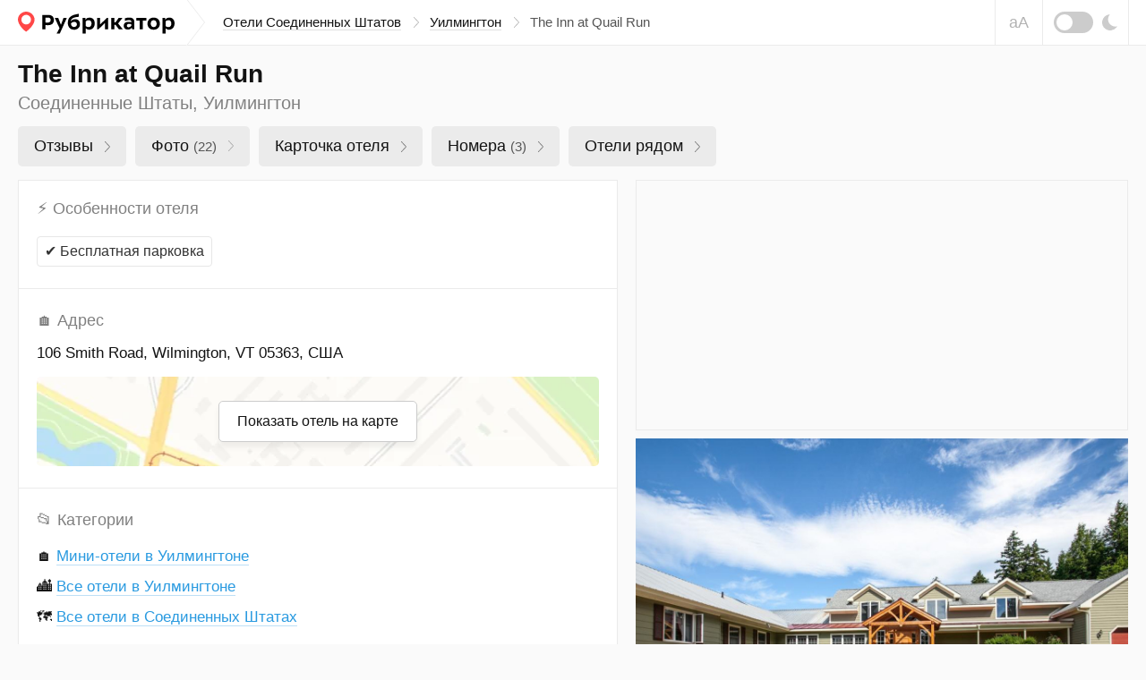

--- FILE ---
content_type: text/html; charset=UTF-8
request_url: https://rubrikator.org/hotels/united-states/wilmington/the-inn-at-quail-run
body_size: 21295
content:
 <!DOCTYPE html>
<html prefix="og: http://ogp.me/ns#" lang="ru" dir="ltr" class="is-page-company">
<head>
<meta charset="UTF-8" />
<meta http-equiv="Content-Type" content="text/html; charset=utf-8" />
<meta name="viewport" content="width=device-width, initial-scale=1.0" />
<meta name="referrer" content="origin-when-cross-origin" />
<meta name="format-detection" content="telephone=no" />
<meta name="HandheldFriendly" content="true" />
<meta name="MobileOptimized" content="width" />
<meta name="msapplication-TileColor" content="#2d89ef" />
<meta name="theme-color" content="#ffffff" />
<title>The Inn at Quail Run (Уилмингтон). Отзывы и 22 фото | Рубрикатор</title>
<meta name="description" content="The Inn at Quail Run (Соединенные Штаты, Уилмингтон) — реальные отзывы людей и фотографии. Напишите свой отзыв! Удобный поиск по отелям. Обновлено в Январе 2026" />
<link rel="dns-prefetch" href="https://mc.yandex.ru" />
<link rel="preconnect" href="https://mc.yandex.ru" />
<link rel="preload" as="script" href="https://mc.yandex.ru/metrika/watch.js" />
<link rel="dns-prefetch" href="https://www.googletagmanager.com" />
<link rel="preconnect" href="https://www.googletagmanager.com" />
<link rel="preload" as="script" href="https://www.googletagmanager.com/gtag/js?id=UA-61570770-1" />
<link rel="dns-prefetch" href="https://yandex.ru" />
<link rel="preconnect" href="https://yandex.ru" />
<link rel="dns-prefetch" href="https://yastatic.net" />
<link rel="preconnect" href="https://yastatic.net" />
<link rel="dns-prefetch" href="https://an.yandex.ru" />
<link rel="preconnect" href="https://an.yandex.ru" />
<script>window.yaContextCb=window.yaContextCb||[]</script>
<script>function fixRsyaHeigt(el_id,px)
{var el =document.getElementById(el_id);if (typeof px =='number')
{el.style.minHeight =px + 'px';return true;}
return false;}
</script>
<link rel="preload" as="style" href="/css/app.min.css?v=1760840756" />
<script>window.page ={};window.page.static_version ='1760840756';window.page.static_cdn ='';window.page.ugc_cdn ='https://rbkt.org/uploads';</script>
<style>.uppy-FileInput-input{visibility:hidden;}</style>
<link rel="apple-touch-icon" sizes="180x180" href="/apple-touch-icon.png" />
<link rel="icon" type="image/png" sizes="32x32" href="/favicon-32x32.png" />
<link rel="icon" type="image/png" sizes="16x16" href="/favicon-16x16.png" />
<link rel="manifest" href="/site.webmanifest" />
<link rel="mask-icon" href="/safari-pinned-tab.svg" color="#5bbad5" />
<meta property="twitter:card" content="summary_large_image" />
<meta property="twitter:site" content="@rbktor" />
<meta property="twitter:domain" content="rubrikator.org" />
<meta property="og:title" content="The Inn at Quail Run (Уилмингтон). Отзывы и 22 фото | Рубрикатор" />
<meta property="og:description" content="Коллекционируем отзывы об этом отеле" />
<meta property="og:site_name" content="Rubrikator.org" />
<meta property="og:url" content="https://rubrikator.org/hotels/united-states/wilmington/the-inn-at-quail-run" />
<meta property="og:image" content="https://rubrikator.org/og/eyJ0IjoiaCIsInMiOjYxMDUxMywiaCI6InJtMm8zbCJ9.jpg" />
<meta property="og:image:width" content="1500" />
<meta property="og:image:height" content="765" />
<meta property="og:type" content="website" />
<meta property="og:locale" content="ru_RU" />
<link rel="dns-prefetch" href="https://rbkt.org" />
<link rel="preconnect" href="https://rbkt.org" />
<link rel="preload" as="script" href="/js/app.standart.min.js?v=1760840756" />
<link rel="preload" as="script" href="/js/company.js?v=1760840756" />
<style>.icon-arrow-right{width:6px;height:12px}.icon-close{width:16px;height:16px}.icon-moon{width:17px;height:18px}.icon-signin{width:18px;height:18px}html{line-height:1.15;-ms-text-size-adjust:100%;-webkit-text-size-adjust:100%}body{margin:0}header,nav{display:block}main{display:block}a{background-color:transparent;-webkit-text-decoration-skip:objects}svg:not(:root){overflow:hidden}button{font-family:sans-serif;font-size:100%;line-height:1.15;margin:0}button{overflow:visible}button{text-transform:none}button{-webkit-appearance:button}button::-moz-focus-inner{border-style:none;padding:0}button:-moz-focusring{outline:1px dotted ButtonText}::-webkit-file-upload-button{-webkit-appearance:button;font:inherit}:focus{outline:0;z-index:1000}body{font:400 1.6rem/1.38 Arial,Helvetica,sans-serif}a{text-decoration:underline;color:#003771}[class^=icon-]{display:inline-block;vertical-align:middle;position:relative;fill:currentColor;fill-rule:evenodd}.header__breadcrumbs-link{text-decoration:none}.header__breadcrumbs-link{border-bottom:1px solid transparent}.header__breadcrumbs-link{color:#131313;border-color:rgba(179,179,179,.4)}.ui-modal{position:relative;display:block;background:#fff;border:1px solid #ebebeb;box-shadow:0 4px 10px rgba(0,0,0,.1);padding:30px;overflow:hidden;width:400px;max-width:calc(100vw - 60px)}.ui-modal--fixed{position:fixed;bottom:20px;right:20px;z-index:1200;display:none}@media (max-width:575px){.ui-modal{padding:15px 20px}.ui-modal--fixed{bottom:0;right:0;left:0;width:100%;max-width:none}}.ui-modal__close{display:block;position:absolute;top:0;right:0;padding:0;background:0 0;border:1px solid transparent;color:#ccc;padding:14px;z-index:10}.ui-modal__close .icon-close{width:16px;height:16px;display:block}@-ms-viewport{width:device-width}html{box-sizing:border-box}*,::after,::before{box-sizing:inherit}.container-fluid{width:100%;margin-right:auto;margin-left:auto;padding-right:10px;padding-left:10px}html{font-size:62.5%}body,html{height:100%}body{background:#fafafa;color:#131313}.app{position:relative;min-height:100%;overflow:hidden;width:100%;min-width:320px}.container-fluid{max-width:1280px;padding:0 20px}.header{position:relative;z-index:2100;background:#fff;border-bottom:1px solid #ebebeb}.header__topbar{height:100%;height:50px;background:inherit}.header__topbar .container-fluid{display:-ms-flexbox;display:flex;-ms-flex-align:center;align-items:center;height:100%;background:inherit}.header__logo{position:relative;height:100%;display:-ms-flexbox;display:flex;-ms-flex-align:center;align-items:center;margin:0 auto 0 0;background:inherit;color:rgba(0,0,0,.64)}.header__logo a{color:inherit}.header__logo svg{display:block}.header__breadcrumbs{display:none}.header__breadcrumbs-menu{margin:0;padding:0;list-style:none;display:-ms-flexbox;display:flex;-ms-flex-align:center;align-items:center}.header__breadcrumbs-menu>li{position:relative;padding:0 20px 0 0;margin:0 12px 0 0}.header__breadcrumbs-menu>li:last-of-type{margin:0;padding:0}.header__breadcrumbs-menu>li:last-of-type .icon-arrow-right{display:none}.header__breadcrumbs-menu .icon-arrow-right{position:absolute;top:50%;right:0;width:6px;height:12px;margin:-6px 0 0}.header__control{position:relative;right:-20px;margin:0 0 0 auto;height:100%;display:-ms-flexbox;display:flex}.header__blind{display:none}.header__dark{display:none}.header__dark-toggle{width:44px;height:24px;border-radius:12px;background:#ccc;margin:0 10px 0 0;display:block;position:relative}.header__dark-toggle:after{content:'';display:block;position:absolute;top:50%;left:3px;width:18px;height:18px;background:#fff;border-radius:50%;margin:-9px 0 0}.header__signin{height:100%;border-left:1px solid #ebebeb;border-right:1px solid #ebebeb}.header__signin-btn{height:100%;display:-ms-flexbox;display:flex;-ms-flex-pack:center;justify-content:center;-ms-flex-align:center;align-items:center;padding:0 20px;font-size:1.5rem;line-height:1.13;text-align:center;color:#555;text-decoration:none}.header__signin-btn [class^=icon-]{margin:0 8px 0 0;color:#9b9b9b}.header__signin-btn u{text-decoration:none;border-bottom:1px solid rgba(179,179,179,.4)}.main{-ms-flex:1 1 auto;flex:1 1 auto;padding:0 0 30px}</style>
<script>window.page.type ='hotel';window.page.fp =0;window.page.id ='610513';window.page.mid ='';window.page.hash ='4cb6a76c7c36eaaf4e5c9dcce208b0c5';window.page.name ='The Inn at Quail Run';window.page.user_device ='computer';window.page.lat ='42.916528';window.page.lon ='-72.830221';window.page.cat_id ='';window.page.city ='wilmington';window.page.country ='united-states';window.page.uploads_number =0;window.page.faxes_number =0;window.page.phones_number =0;window.page.branches_number =0;window.page.videos_number =0;window.page.reviews_limit =100;window.page.reviews_offset =0;window.page.total_pages =1;window.page.current_page =1;window.page.noautoload =false;window.page.not_show_ads_1 =1;window.page.not_show_ads_2 =false;window.page.yandex_maps_api ='https://api-maps.yandex.ru/2.1.79/?lang=ru_RU&apikey=d12adf55-06c9-4814-831d-b981e06d0f99';window.page.map_link ='/map?city=wilmington&country=united-states&center=42.916528,-72.830221&from_id=610513&page_subtype=hotel&kv_array=tAAAANB7ImNjIjoiXHUwNDIxBgAhM2UGABE1BgARNAYAETgGABdkGAAWZAYAITRiBgAgNSAHABEyKwAgNDIGACczMAwAAlUAZDIiLCJjdG8AFzNdAAFFAC0zY28AGzNEAFA0M2QifQ--';window.page.suggestions_token ='e36246a169fd1131e98c47fc3c16a02848a05a6e';window.page.not_allow_reviews ='';window.page.not_show_nsfw_reviews ='';window.page.js_domain ='rubrikator.org';window.page.prices ={};window.page.prices.reviews =[];window.page.prices.reviews['7']=389;window.page.prices.reviews['14'] =689;window.page.prices.reviews['30'] =1289;window.page.prices.reviews['90'] =2989;window.page.b_link ='https://www.booking.com/hotel/us/the-inn-at-quail-run.ru.html?aid=2210047';</script>
<script>window.page.yparams ={url_country:"united-states",url_city:"wilmington",url_name:"the-inn-at-quail-run",page_type:"hotel",page_country_ru:"Соединенные Штаты",page_city_ru:"Уилмингтон",page_name_ru:"The Inn at Quail Run",org_id:"610513",page_url:"/hotels/united-states/wilmington/the-inn-at-quail-run",page_country_city_category:{"Соединенные Штаты":{"Уилмингтон":["The Inn at Quail Run"]}},page_hierarchy:{"united-states":{"wilmington":["the-inn-at-quail-run"]}},not_show_ads:"1.0.0",not_allow_reviews:"0",not_allow_from_ru:"0",allow_html:"0"
};</script>
<script type="application/ld+json">
	{
		"@context": "https://schema.org",
		"@type": "Hotel",
				"image": [
					
				"https://rubrikator.org/og/eyJ0IjoiaCIsInMiOjYxMDUxMywiaCI6InJtMm8zbCJ9.jpg"
					],
				"@id": "https://rubrikator.org/hotels/united-states/wilmington/the-inn-at-quail-run",
		"name": "The Inn at Quail Run",
				"address": {
			"@type": "PostalAddress",
			"streetAddress": "106 Smith Road, Wilmington, VT 05363, США",
			"addressCountry": "US"
		},
				"geo": {
			"@type": "GeoCoordinates",
			"latitude": 42.916528,
			"longitude": -72.830221,
			"addressCountry": "US"
		},
				"url": "https://rubrikator.org/hotels/united-states/wilmington/the-inn-at-quail-run"
	}
	</script>
<link rel="stylesheet" href="/css/app.min.css?v=1760840756" />
<link rel="canonical" href="https://rubrikator.org/hotels/united-states/wilmington/the-inn-at-quail-run" />
</head>
<body>
<div class="app">
<header class="header">
<div class="header__topbar ">
<div class="container-fluid">
<div class="header__logo">
<a href="/" title="Рубрикатор (на главную страницу)">
<svg xmlns="http://www.w3.org/2000/svg" width="175" height="25" fill="none"><defs/><path fill="#FF4747" fill-rule="evenodd" d="M18.582 8.853c0 2.545-1.178 5.719-5.091 9.897-1.04 1.11-2.478 2.34-4.314 3.69-1.711-1.142-3.148-2.373-4.31-3.69C1.47 14.898 0 11.253 0 8.853 0 4.02 4.345 0 9.177 0s9.405 4.02 9.405 8.853z" clip-rule="evenodd"/><path fill="#fff" fill-rule="evenodd" d="M14.642 8.949a5.403 5.403 0 01-5.4 5.4 5.403 5.403 0 01-5.4-5.4 5.402 5.402 0 015.4-5.4 5.403 5.403 0 015.4 5.4z" clip-rule="evenodd"/><path fill="currentColor" fill-rule="evenodd" d="M59.033 10.736a5.94 5.94 0 014.865-2.343h.002c3.26 0 5.477 2.241 5.475 5.578 0 3.413-2.522 6.24-6.394 6.24-4.916 0-7.209-3.26-7.209-7.641 0-6.724 4.027-8.788 12.33-10.214v3.337c-.469.083-.975.155-1.5.23-3.156.446-7.002.991-7.569 4.813zM33.614 15.17c-.939.014-1.877-.062-2.801-.229h-.002v4.838h-3.439V3.68h6.344c4.738 0 6.496 2.6 6.496 5.707 0 4.229-3.26 5.782-6.598 5.782zm-.101-8.484h-2.701v5.426c.767.114 1.542.165 2.318.153 1.987 0 3.49-.79 3.49-2.955 0-1.452-.637-2.624-3.107-2.624zM46.756 24.62l.001-.003h.002l-.003.003zm.001-.003h-3.565l3.311-6.138-5.298-11.385h3.872l2.98 7.718 2.853-7.718h3.693l-7.846 17.523zm15.945-7.436c-2.038 0-3.438-1.426-3.438-3.871a4.614 4.614 0 013.667-1.934c1.733 0 3.006 1.12 3.006 2.903.001 1.653-1.4 2.902-3.235 2.902zm16.812 3.031a4.726 4.726 0 01-3.668-1.579v5.986H72.33V7.095h3.032l.153 1.987a4.69 4.69 0 014.355-2.42c4.048 0 5.935 2.904 5.935 6.521 0 3.717-2.241 7.028-6.291 7.028zm-.46-2.98a4.734 4.734 0 01-3.236-1.07v-5.4a5.091 5.091 0 013.235-1.171c2.19 0 3.16 1.553 3.16 3.668.002 2.14-.915 3.946-3.157 3.973h-.003zm20.3-10.138H100.658v12.685h-3.286v-7.132l-7.494 7.132H88.58V7.093h3.286v7.133l7.489-7.133zm4.969 12.685h3.512v-5.043h1.223l3.77 5.043h4.33l-5.193-6.546 4.738-6.139h-4.204l-3.54 5.017h-1.121V7.093h-3.515v12.685zm25.752-7.921v7.921l-.001-.002h-2.522l-.33-1.757c-1.223 1.554-2.598 2.038-4.865 2.038-2.7 0-4.178-2.038-4.178-4.203 0-3.235 2.547-4.458 5.452-4.458a9.53 9.53 0 013.082.484v-.458c0-1.578-1.35-1.934-2.573-1.934a10.336 10.336 0 00-4.585.968V7.399a16.613 16.613 0 015.069-.739c3.031 0 5.451 1.223 5.451 5.197zm-3.363 3.897a3.617 3.617 0 01-3.057 1.732c-1.248 0-1.962-.739-1.962-1.707 0-1.4.866-2.063 2.701-2.063a4.343 4.343 0 012.318.586v1.452zm5.424-8.66h11.259v2.852h-3.872v9.832h-3.515V9.946h-3.872V7.093zm19.488 13.117c4.355 0 6.927-2.98 6.927-6.852 0-3.49-2.242-6.698-6.928-6.698-4.331 0-6.903 2.955-6.903 6.852.001 3.514 2.268 6.647 6.904 6.698zm3.335-6.673c0-2.04-.968-3.974-3.336-3.974l.001-.001c-2.496 0-3.286 1.988-3.287 3.745 0 2.066.942 4 3.286 4 2.521 0 3.336-1.987 3.336-3.77zm10.036 5.094a4.726 4.726 0 003.668 1.58c4.05 0 6.292-3.312 6.292-7.029 0-3.617-1.887-6.52-5.936-6.52a4.687 4.687 0 00-4.355 2.42l-.153-1.988h-3.031v17.523h3.515v-5.986zm-.028-2.47a4.736 4.736 0 003.235 1.07h.004c2.241-.028 3.158-1.835 3.157-3.974 0-2.115-.97-3.668-3.161-3.668a5.093 5.093 0 00-3.235 1.171v5.4z" clip-rule="evenodd"/></svg> </a>
</div>
<nav class="header__breadcrumbs">
<ul class="header__breadcrumbs-menu" itemscope itemtype="https://schema.org/BreadcrumbList">
<li itemprop="itemListElement" itemscope itemtype="https://schema.org/ListItem">
<a itemprop="item" class="header__breadcrumbs-link" href="https://rubrikator.org/hotels/united-states" title="Соединенные Штаты"><span itemprop="name">Отели Соединенных Штатов</span></a>
<svg class="icon-arrow-right" aria-hidden="true">
<use xlink:href="/sprites/sprite_mini.svg#icon-arrow-right"></use>
</svg>
<meta itemprop="position" content="1">
</li>
<li itemprop="itemListElement" itemscope itemtype="https://schema.org/ListItem">
<a itemprop="item" class="header__breadcrumbs-link" href="https://rubrikator.org/hotels/united-states/wilmington" title="Отели Уилмингтона"><span itemprop="name">Уилмингтон</span></a>
<svg class="icon-arrow-right" aria-hidden="true">
<use xlink:href="/sprites/sprite_mini.svg#icon-arrow-right"></use>
</svg>
<meta itemprop="position" content="2">
</li>
<li class="current">
The Inn at Quail Run
</li>
</ul>
</nav>
<div class="header__control">
<button class="header__blind js-theme-blind js-tooltip" title="Версия для слабовидящих">аА</button>
<button class="header__dark js-theme-dark js-tooltip" title="Ночная тема"><span class="header__dark-toggle"></span>
<svg class="icon-moon" aria-hidden="true">
<use xlink:href="/sprites/sprite_mini.svg#icon-moon"></use>
</svg>
</button>
</div>
<div class="header__offcanvas js-offcanvas">
<button class="header__offcanvas-btn js-offcanvas-btn is-md-hidden">
<span></span><span></span><span></span>
</button>
<div class="header__offcanvas-dropdown js-offcanvas-dropdown">
<button class="header__offcanvas-close js-offcanvas-close">
<svg class="icon-close" aria-hidden="true">
<use xlink:href="/sprites/sprite_mini.svg#icon-close"></use>
</svg>
</button>
<div class="header__offcanvas-user">
&nbsp;
</div>
<div class="header__offcanvas-breadcrumbs">
<ul class="header__offcanvas-breadcrumbs-menu">
<li>
<a class="header__offcanvas-breadcrumbs-link" href="/hotels/united-states" title="Соединенные Штаты">Отели Соединенных Штатов</a>
<svg class="icon-arrow-right" aria-hidden="true">
<use xlink:href="/sprites/sprite_mini.svg#icon-arrow-right"></use>
</svg>
</li>
<li>
<a class="header__offcanvas-breadcrumbs-link" href="/hotels/united-states/wilmington" title="Отели Уилмингтона">Уилмингтон</a>
<svg class="icon-arrow-right" aria-hidden="true">
<use xlink:href="/sprites/sprite_mini.svg#icon-arrow-right"></use>
</svg>
</li>
<li class="current">
The Inn at Quail Run
</li>
</ul>
</div>
<div class="header__offcanvas-themes">
<button class="header__offcanvas-dark js-theme-dark">
<span class="header__offcanvas-dark-toggle"></span>Ночная тема
</button>
<button class="header__offcanvas-blind js-theme-blind">
<span class="header__offcanvas-blind-icon">аА</span>Версия для слабовидящих
</button>
<a class="header__offcanvas-search" href="/search" title="Поиск">
Поиск по сайту
</a>
<button class="header__offcanvas-report modal__opener" data-modal="modal-report">
Связаться с нами
</button>
</div>
</div>
</div>
</div>
</div>
</header>
<main class="main" id="main" itemscope itemtype="https://schema.org/Hotel">
<meta itemprop="image" content="https://rubrikator.org/og/eyJ0IjoiaCIsInMiOjYxMDUxMywiaCI6InJtMm8zbCJ9.jpg" />
<link class="hidden" itemprop="url" href="https://rubrikator.org/hotels/united-states/wilmington/the-inn-at-quail-run" content="https://rubrikator.org/hotels/united-states/wilmington/the-inn-at-quail-run" />
<div class="l l--hotel">
<button class="scrolltop js-scrolltop no-show bottom0" id="scrolltop" aria-label="Прокрутить вверх">
<svg class="icon-scrolltop" aria-hidden="true">
<use xlink:href="/sprites/sprite_mini.svg#icon-scrolltop"></use>
</svg>
</button>
<div class="l__head" role="banner">
<div class="container-fluid">
<h1 class="l__heading" itemprop="name">The Inn at Quail Run</h1>
<p class="l__text">Соединенные Штаты, Уилмингтон</p>
<div class="l__taglist" role="navigation">
<div class="ui-taglist">
<ul class="ui-taglist__menu">
<li>
<a class="company__taglist-link" href="#el-reviews">Отзывы
<span class="company__taglist-arrow">
<svg class="icon-nav-arrow" aria-hidden="true">
<use xlink:href="/sprites/sprite_mini.svg#icon-nav-arrow"></use>
</svg>
</span>
</a>
</li>
<li>
<a class="company__taglist-link" href="#el-photos">Фото
<mark>(22)</mark>
<span class="ui-taglist__arrow">
<svg class="icon-nav-arrow" aria-hidden="true">
<use xlink:href="/sprites/sprite_mini.svg#icon-nav-arrow"></use>
</svg>
</span>
</a>
</li>
<li>
<a class="company__taglist-link" href="#el-info">Карточка отеля
<span class="company__taglist-arrow">
<svg class="icon-nav-arrow" aria-hidden="true">
<use xlink:href="/sprites/sprite_mini.svg#icon-nav-arrow"></use>
</svg>
</span>
</a>
</li>
<li>
<a class="company__taglist-link" href="#el-rooms" id="el-directions-button">Номера
<mark>(3)</mark>
<span class="company__taglist-arrow">
<svg class="icon-nav-arrow" aria-hidden="true">
<use xlink:href="/sprites/sprite_mini.svg#icon-nav-arrow"></use>
</svg>
</span>
</a>
</li>
<li>
<a class="company__taglist-link" href="#el-nearby">Отели рядом
<span class="company__taglist-arrow">
<svg class="icon-nav-arrow" aria-hidden="true">
<use xlink:href="/sprites/sprite_mini.svg#icon-nav-arrow"></use>
</svg></span>
</a>
</li>
</ul>
</div>
</div>
</div>
</div>
<div class="l__body">
<div class="container-fluid">
<div class="l__wrapper js-sticky-container">
<div class="l__sidebar">
<div class="panel mb10 is-md-visible">
<div class="panel__container mh280 a-bg a-border overflow-hidden" id="a-side-1">
<div class="panel__banner panel__banner-336">
<div id="yandex_rtb_R-A-186886-29"></div>
<script>if (window.matchMedia("(min-width: 768px)").matches) {window.yaContextCb.push(() =>{Ya.Context.AdvManager.render({renderTo:'yandex_rtb_R-A-186886-29',blockId:'R-A-186886-29',onRender:function() {fixRsyaHeigt('a-side-1',64);}
})
})
}
</script>
</div>
</div>
</div>
<div class="panel" id="el-photos">
<div class="panel__pictures">
<ul class="panel__pictures-list" id="hotel-photos">
<li>
<meta itemprop="image" content="https://rbkt.org/b/36/58/44/36584449431ff0fce28e52bc0c40c0b9.jpg" />
<a class="panel__pictures-item" href="https://rbkt.org/b/36/58/44/36584449431ff0fce28e52bc0c40c0b9.jpg" data-photoswipe-id="0" data-photoswipe>
<img loading="lazy" class="himg" src="https://rbkt.org/b/36/58/44/36584449431ff0fce28e52bc0c40c0b9.jpg" alt="" />
</a>
</li>
<li>
<meta itemprop="image" content="https://rbkt.org/b/ca/7d/dd/ca7dddc1a30fd6e7d607a95e68b64614.jpg" />
<a class="panel__pictures-item" href="https://rbkt.org/b/ca/7d/dd/ca7dddc1a30fd6e7d607a95e68b64614.jpg" data-photoswipe-id="1" data-photoswipe>
<img loading="lazy" class="himg" src="https://rbkt.org/b/ca/7d/dd/ca7dddc1a30fd6e7d607a95e68b64614.jpg" alt="" />
</a>
</li>
<li>
<meta itemprop="image" content="https://rbkt.org/b/d9/df/17/d9df17bfd2e2a9cb9afe9a8c54365dd2.jpg" />
<a class="panel__pictures-item" href="https://rbkt.org/b/d9/df/17/d9df17bfd2e2a9cb9afe9a8c54365dd2.jpg" data-photoswipe-id="2" data-photoswipe>
<img loading="lazy" class="himg" src="https://rbkt.org/b/d9/df/17/d9df17bfd2e2a9cb9afe9a8c54365dd2.jpg" alt="" />
</a>
</li>
<li>
<meta itemprop="image" content="https://rbkt.org/b/fd/49/75/fd49756d8a0882b10e47414869543bef.jpg" />
<a class="panel__pictures-item" href="https://rbkt.org/b/fd/49/75/fd49756d8a0882b10e47414869543bef.jpg" data-photoswipe-id="3" data-photoswipe>
<img loading="lazy" class="himg" src="https://rbkt.org/b/fd/49/75/fd49756d8a0882b10e47414869543bef.jpg" alt="" />
</a>
</li>
<li>
<meta itemprop="image" content="https://rbkt.org/b/89/35/ef/8935ef3acc7587b84d41e7020cb7dd9e.jpg" />
<a class="panel__pictures-item" href="https://rbkt.org/b/89/35/ef/8935ef3acc7587b84d41e7020cb7dd9e.jpg" data-photoswipe-id="4" data-photoswipe>
<img loading="lazy" class="himg" src="https://rbkt.org/b/89/35/ef/8935ef3acc7587b84d41e7020cb7dd9e.jpg" alt="" />
</a>
</li>
<li>
<meta itemprop="image" content="https://rbkt.org/b/8a/21/2f/8a212f2bd857e03006faee0391e0035f.jpg" />
<a class="panel__pictures-item" href="https://rbkt.org/b/8a/21/2f/8a212f2bd857e03006faee0391e0035f.jpg" data-photoswipe-id="5" data-photoswipe>
<img loading="lazy" class="himg" src="https://rbkt.org/b/8a/21/2f/8a212f2bd857e03006faee0391e0035f.jpg" alt="" />
</a>
</li>
<li>
<meta itemprop="image" content="https://rbkt.org/b/2e/af/9f/2eaf9f37bc83c040f008075827b90b22.jpg" />
<a class="panel__pictures-item" href="https://rbkt.org/b/2e/af/9f/2eaf9f37bc83c040f008075827b90b22.jpg" data-photoswipe-id="6" data-photoswipe>
<img loading="lazy" class="himg" src="https://rbkt.org/b/2e/af/9f/2eaf9f37bc83c040f008075827b90b22.jpg" alt="" />
</a>
</li>
</ul>
<div class="panel__pictures-control">
<button class="panel__pictures-btn" id="load-more-photos">
<span class="panel__pictures-btn-text">
📷&nbsp;Показать все фотографии
</span>
<span class="panel__pictures-btn-count is-xs-visible">
22
</span>
<svg class="icon-arrow-down" aria-hidden="true">
<use xlink:href="/sprites/sprite_mini.svg#icon-arrow-down"></use>
</svg>
</button>
</div>
</div>
<div class="menu-top-rek mb15 is-xs-hidden" id="menu-top-rek">
<div id="yandex_rtb_R-A-186886-39"></div>
<script>if (window.matchMedia("(max-width: 768px)").matches)
{window.yaContextCb.push(()=>{Ya.Context.AdvManager.render({renderTo:'yandex_rtb_R-A-186886-39',blockId:'R-A-186886-39',onRender:function() {fixRsyaHeigt('menu-top-rek',50);}
})
})
}
</script>
</div>
</div>
<div class="panel js-sticky is-md-visible">
<div class="panel__container a-bg a-border overflow-hidden">
<div class="panel__banner mh280 panel__banner-336" id="a-side-2">
<div id="yandex_rtb_R-A-186886-30"></div>
<script>if (window.matchMedia("(min-width: 768px)").matches) {window.yaContextCb.push(() =>{Ya.Context.AdvManager.render({renderTo:'yandex_rtb_R-A-186886-30',blockId:'R-A-186886-30',onRender:function() {fixRsyaHeigt('a-side-2',64);if (window.requestIdleCallback)
{requestIdleCallback(function () {recalc_sticky_ads()
});}
else
{setTimeout(function () {recalc_sticky_ads()
},750);}
}
})
})
}
</script>
</div>
</div>
</div>
</div>
<div class="l__content">
<div class="panel" id="el-info">
<div class="panel__container">
<div class="panel__body">
<div class="panel__info">
<ul class="panel__info-list">
<li>
<dl class="panel__info-dl">
<dt><span class="nsb" aria-hidden="true">⚡&nbsp;</span>Особенности отеля</dt>
<dd>
<div class="panel__badges">
<span class="ui-badge ui-badge--34 ui-badge--air">
<span class="nsb" aria-hidden="true">✔️&nbsp;</span>Бесплатная парковка
</span>
</div>
</dd>
</dl>
</li>
<li>
<dl class="panel__info-dl">
<dt><span class="nsb" aria-hidden="true">🏠&nbsp;Адрес</span></dt>
<dd>
<address class="panel__address">
<p class="panel__address-location">
<span class="dark-text" itemprop="address">106 Smith Road, Wilmington, VT 05363, США</span>
</p>
</address>
<div class="panel__map panel__map--collapsed panel__map--h230 places_map_parent">
<span class="hidden" itemprop="geo" itemscope itemtype="https://schema.org/GeoCoordinates">
<meta itemprop="latitude" content="42.916528" />
<meta itemprop="longitude" content="-72.830221" />
<meta itemprop="addressCountry" content="US" />
</span>
<a href="/map?city=wilmington&amp;country=united-states&amp;center=42.916528,-72.830221&amp;from_id=610513&amp;page_subtype=hotel&amp;kv_array=tAAAANB7ImNjIjoiXHUwNDIxBgAhM2UGABE1BgARNAYAETgGABdkGAAWZAYAITRiBgAgNSAHABEyKwAgNDIGACczMAwAAlUAZDIiLCJjdG8AFzNdAAFFAC0zY28AGzNEAFA0M2QifQ--" target="_blank" class="panel__map-btn places_map_parent">
Показать отель на карте
</a>
<div class="panel__map-container" id="hotel_map"></div>
</div>
</dd>
</dl>
</li>
<li>
<dl class="panel__info-dl">
<dt><span class="nsb" aria-hidden="true">📂&nbsp;</span>Категории</dt>
<dd>
<div class="panel__site">
<ul class="panel__product-table-list">
<li>
🏠
<a class="ui-link ui-link--underline ui-link--blue" title="Мини-отели в Уилмингтоне" href="/hotels/united-states/wilmington/motel_type">
Мини-отели в Уилмингтоне
</a>
</li>
<li>
🏙️
<a class="ui-link ui-link--underline ui-link--blue" title="Все отели в Уилмингтоне" href="/hotels/united-states/wilmington">
Все отели в Уилмингтоне
</a>
</li>
<li>
🗺️
<a class="ui-link ui-link--underline ui-link--blue" title="Все отели в Соединенных Штатах" href="/hotels/united-states">
Все отели в Соединенных Штатах
</a>
</li>
</ul>
</div>
</dd>
</dl>
</li>
<li>
<dl class="panel__info-dl">
<dt><span class="nsb" aria-hidden="true">💳&nbsp;</span>Забронировать</dt>
<dd>
<div class="panel__site">
<a class="ui-link ui-link--blue" href="https://www.booking.com/hotel/us/the-inn-at-quail-run.ru.html?aid=2210047" rel="noopener nofollow" target="_blank">
<img src="/images/img-booking.png" alt="">
<u>Booking.com</u>
</a>
</div>
</dd>
</dl>
</li>
</ul>
</div>
</div>
</div>
</div>
<div class="panel">
<div class="panel__buttons">
<div class="row">
<div class="col-12 col-md-6">
<button class="btn btn--50 btn--green top-reply">
<svg class="icon-plus" aria-hidden="true">
<use xlink:href="/sprites/sprite_mini.svg#icon-plus"></use>
</svg>Оставить отзыв
</button>
</div>
<div class="col-12 col-md-6">
<button class="btn btn--50 btn-force-small btn--blue go-booking">
<svg class="icon-arrow-price" aria-hidden="true">
<use xlink:href="/sprites/sprite_mini.svg#icon-arrow-price"></use>
</svg><span class="is-xl-visible">Проверить стоимость</span><span class="is-xl-hidden">Узнать цену отеля</span>
</button>
</div>
</div>
</div>
</div>
<section class="panel is-md-hidden">
<div class="panel__container overflow-hidden">
<div class="panel__cities mh200 a-border padding0" id="a-between">
<div id="yandex_rtb_R-A-186886-31"></div>
<script>if (window.matchMedia("(max-width: 767px)").matches)
{window.yaContextCb.push(()=>{Ya.Context.AdvManager.render({renderTo:'yandex_rtb_R-A-186886-31',blockId:'R-A-186886-31',onRender:function() {fixRsyaHeigt('a-between',64);}
})
})
}
</script>
</div>
</div>
</section>
<div class="panel" id="el-uploads">
<div class="panel__description">
<svg class="icon-description" aria-hidden="true">
<use xlink:href="/sprites/sprite_mini.svg#icon-art"></use>
</svg>
<button class="btn btn--36 btn--grey upload-photo">
<svg class="icon-plus-small" aria-hidden="true">
<use xlink:href="/sprites/sprite_mini.svg#icon-plus-small"></use>
</svg>Добавить фото
</button>
</div>
</div>
<div class="panel">
<h2 class="panel__title-outer"><span class="nsb" aria-hidden="true">🛎️&nbsp;</span>Услуги в отеле</h2>
<div class="panel__container">
<div class="panel__body">
<div class="ui-accordion ui-accordion--border js-accordion">
<div class="ui-accordion__item js-accordion-item is-open">
<button class="ui-accordion__btn js-accordion-btn">
<span class="ui-accordion__arrow">
<svg class="icon-accordion-arrow" aria-hidden="true">
<use xlink:href="/sprites/sprite_mini.svg#icon-accordion-arrow"></use>
</svg>
</span>
Общие
</button>
<div class="ui-accordion__content js-accordion-content" style="display: block;">
<div class="ui-accordion__content-in">
<div class="panel__services">
<ul class="panel__services-list">
<li>
<span class="panel__services-text dark-text"><span class="nsb" aria-hidden="true">✔️&nbsp;</span>Семейные номера</span>
</li>
</ul>
</div>
</div>
</div>
</div>
<div class="ui-accordion__item js-accordion-item ">
<button class="ui-accordion__btn js-accordion-btn">
<span class="ui-accordion__arrow">
<svg class="icon-accordion-arrow" aria-hidden="true">
<use xlink:href="/sprites/sprite_mini.svg#icon-accordion-arrow"></use>
</svg>
</span>
Домашние животные
</button>
<div class="ui-accordion__content js-accordion-content">
<div class="ui-accordion__content-in">
<div class="panel__services">
<ul class="panel__services-list">
<li>
<span class="panel__services-text dark-text"><span class="nsb" aria-hidden="true">✔️&nbsp;</span>Размещение домашних животных не допускается</span>
</li>
</ul>
</div>
</div>
</div>
</div>
<div class="ui-accordion__item js-accordion-item ">
<button class="ui-accordion__btn js-accordion-btn">
<span class="ui-accordion__arrow">
<svg class="icon-accordion-arrow" aria-hidden="true">
<use xlink:href="/sprites/sprite_mini.svg#icon-accordion-arrow"></use>
</svg>
</span>
Интернет
</button>
<div class="ui-accordion__content js-accordion-content">
<div class="ui-accordion__content-in">
<div class="panel__services">
<ul class="panel__services-list">
<li>
<span class="panel__services-text dark-text"><span class="nsb" aria-hidden="true">✔️&nbsp;</span>Wi-Fi предоставляется в общественных зонах бесплатно</span>
<span class="panel__services-free">Бесплатно</span>
</li>
</ul>
</div>
</div>
</div>
</div>
<div class="ui-accordion__item js-accordion-item ">
<button class="ui-accordion__btn js-accordion-btn">
<span class="ui-accordion__arrow">
<svg class="icon-accordion-arrow" aria-hidden="true">
<use xlink:href="/sprites/sprite_mini.svg#icon-accordion-arrow"></use>
</svg>
</span>
Кухня
</button>
<div class="ui-accordion__content js-accordion-content">
<div class="ui-accordion__content-in">
<div class="panel__services">
<ul class="panel__services-list">
<li>
<span class="panel__services-text dark-text"><span class="nsb" aria-hidden="true">✔️&nbsp;</span>Общая кухня</span>
</li>
</ul>
</div>
</div>
</div>
</div>
<div class="ui-accordion__item js-accordion-item ">
<button class="ui-accordion__btn js-accordion-btn">
<span class="ui-accordion__arrow">
<svg class="icon-accordion-arrow" aria-hidden="true">
<use xlink:href="/sprites/sprite_mini.svg#icon-accordion-arrow"></use>
</svg>
</span>
На свежем воздухе
</button>
<div class="ui-accordion__content js-accordion-content">
<div class="ui-accordion__content-in">
<div class="panel__services">
<ul class="panel__services-list">
<li>
<span class="panel__services-text dark-text"><span class="nsb" aria-hidden="true">✔️&nbsp;</span>Барбекю</span>
</li>
<li>
<span class="panel__services-text dark-text"><span class="nsb" aria-hidden="true">✔️&nbsp;</span>Сад</span>
</li>
</ul>
</div>
</div>
</div>
</div>
<div class="ui-accordion__item js-accordion-item ">
<button class="ui-accordion__btn js-accordion-btn">
<span class="ui-accordion__arrow">
<svg class="icon-accordion-arrow" aria-hidden="true">
<use xlink:href="/sprites/sprite_mini.svg#icon-accordion-arrow"></use>
</svg>
</span>
Оздоровительные услуги
</button>
<div class="ui-accordion__content js-accordion-content">
<div class="ui-accordion__content-in">
<div class="panel__services">
<ul class="panel__services-list">
<li>
<span class="panel__services-text dark-text"><span class="nsb" aria-hidden="true">✔️&nbsp;</span>Открытый бассейн (работает по сезонам)</span>
<span class="panel__services-paid">Платно</span>
</li>
<li>
<span class="panel__services-text dark-text"><span class="nsb" aria-hidden="true">✔️&nbsp;</span>Гидромассажная ванна/джакузи</span>
<span class="panel__services-paid">Платно</span>
</li>
<li>
<span class="panel__services-text dark-text"><span class="nsb" aria-hidden="true">✔️&nbsp;</span>Сауна</span>
<span class="panel__services-paid">Платно</span>
</li>
</ul>
</div>
</div>
</div>
</div>
<div class="ui-accordion__item js-accordion-item ">
<button class="ui-accordion__btn js-accordion-btn">
<span class="ui-accordion__arrow">
<svg class="icon-accordion-arrow" aria-hidden="true">
<use xlink:href="/sprites/sprite_mini.svg#icon-accordion-arrow"></use>
</svg>
</span>
Парковка
</button>
<div class="ui-accordion__content js-accordion-content">
<div class="ui-accordion__content-in">
<div class="panel__services">
<ul class="panel__services-list">
<li>
<span class="panel__services-text dark-text"><span class="nsb" aria-hidden="true">✔️&nbsp;</span>Бесплатная Частная парковка на месте (предварительный заказ не требуется)</span>
<span class="panel__services-free">Бесплатно</span>
</li>
</ul>
</div>
</div>
</div>
</div>
<div class="ui-accordion__item js-accordion-item ">
<button class="ui-accordion__btn js-accordion-btn">
<span class="ui-accordion__arrow">
<svg class="icon-accordion-arrow" aria-hidden="true">
<use xlink:href="/sprites/sprite_mini.svg#icon-accordion-arrow"></use>
</svg>
</span>
Развлечения и семейные услуги
</button>
<div class="ui-accordion__content js-accordion-content">
<div class="ui-accordion__content-in">
<div class="panel__services">
<ul class="panel__services-list">
<li>
<span class="panel__services-text dark-text"><span class="nsb" aria-hidden="true">✔️&nbsp;</span>Настольные игры и/или пазлы</span>
</li>
</ul>
</div>
</div>
</div>
</div>
<div class="ui-accordion__item js-accordion-item ">
<button class="ui-accordion__btn js-accordion-btn">
<span class="ui-accordion__arrow">
<svg class="icon-accordion-arrow" aria-hidden="true">
<use xlink:href="/sprites/sprite_mini.svg#icon-accordion-arrow"></use>
</svg>
</span>
Сервисы
</button>
<div class="ui-accordion__content js-accordion-content">
<div class="ui-accordion__content-in">
<div class="panel__services">
<ul class="panel__services-list">
<li>
<span class="panel__services-text dark-text"><span class="nsb" aria-hidden="true">✔️&nbsp;</span>Общий лаундж/гостиная с телевизором</span>
</li>
</ul>
</div>
</div>
</div>
</div>
<div class="ui-accordion__item js-accordion-item ">
<button class="ui-accordion__btn js-accordion-btn">
<span class="ui-accordion__arrow">
<svg class="icon-accordion-arrow" aria-hidden="true">
<use xlink:href="/sprites/sprite_mini.svg#icon-accordion-arrow"></use>
</svg>
</span>
Спорт и Отдых
</button>
<div class="ui-accordion__content js-accordion-content">
<div class="ui-accordion__content-in">
<div class="panel__services">
<ul class="panel__services-list">
<li>
<span class="panel__services-text dark-text"><span class="nsb" aria-hidden="true">✔️&nbsp;</span>Пешие прогулки</span>
</li>
<li>
<span class="panel__services-text dark-text"><span class="nsb" aria-hidden="true">✔️&nbsp;</span>Бильярд</span>
</li>
<li>
<span class="panel__services-text dark-text"><span class="nsb" aria-hidden="true">✔️&nbsp;</span>Игровая комната</span>
</li>
<li>
<span class="panel__services-text dark-text"><span class="nsb" aria-hidden="true">✔️&nbsp;</span>Катание на лыжах</span>
</li>
</ul>
</div>
</div>
</div>
</div>
</div>
</div>
</div>
</div>
<div class="panel" id="el-rooms">
<h2 class="panel__title-outer"><span class="nsb" aria-hidden="true">🏨&nbsp;</span>Номера</h2>
<div class="panel__container">
<div class="panel__body">
<div class="ui-accordion ui-accordion--wrap ui-accordion--border js-accordion">
<div class="ui-accordion__item js-accordion-item is-open">
<button class="ui-accordion__btn js-accordion-btn">
<span class="ui-accordion__people">2 x
<svg class="icon-men" aria-hidden="true">
<use xlink:href="/sprites/sprite_mini.svg#icon-men"></use>
</svg>
</span>
<span class="ui-accordion__arrow">
<svg class="icon-accordion-arrow" aria-hidden="true">
<use xlink:href="/sprites/sprite_mini.svg#icon-accordion-arrow"></use>
</svg>
</span>
<span class="ui-accordion__room">Номер с кроватью размера &quot;queen-size&quot;</span>
</button>
<div class="ui-accordion__content js-accordion-content" style="display: block;">
<div class="ui-accordion__content-in">
<div class="panel__room">
<div class="panel__room-desc">
<table>
<tr>
<th>Вмещает</th>
<td>
<span class="panel__room-badge">
<svg class="icon-people nsb" aria-hidden="true">
<use xlink:href="/sprites/sprite_mini.svg#icon-people"></use>
</svg>
2 человек
</span>
</td>
</tr>
<tr>
<th>Кровати</th>
<td>
<div class="panel__room-badge">
<svg class="icon-people" aria-hidden="true">
<use xlink:href="/sprites/sprite_mini.svg#icon-people"></use>
</svg>
1 двуспальная кровать
</div>
</td>
</tr>
</table>
</div>
<div class="panel__room-gallery">
<div class="gallery hotels__carousel-wrap js-gallery">
<div class="gallery__slides swiper">
<div class="swiper-wrapper">
<div class="swiper-slide">
<span class="gallery__slides-item" style="width: 586px">
<img src="https://rbkt.org/b/89/35/ef/8935ef3acc7587b84d41e7020cb7dd9e.jpg" alt="">
</span>
</div>
</div>
<div class="swiper-button-prev">
<svg width="15" height="24" viewBox="0 0 10 16" fill="none" xmlns="http://www.w3.org/2000/svg"><path fill-rule="evenodd" clip-rule="evenodd" d="M8.96916 15.8359C8.85445 15.9427 8.72266 15.9958 8.57371 15.9958C8.42494 15.9958 8.29314 15.9427 8.17862 15.8359L0.171757 8.36635C0.0572323 8.25963 0 8.13686 0 7.99797C0 7.85908 0.0572323 7.73608 0.171757 7.6293L8.17862 0.160334C8.29308 0.0535009 8.42488 0 8.57371 0C8.72266 0 8.85445 0.0533325 8.96892 0.160334L9.82794 0.961557C9.94265 1.06833 9.99982 1.19128 9.99982 1.33022C9.99982 1.46911 9.94265 1.59206 9.82794 1.69889L3.07562 7.99797L9.82812 14.2973C9.94283 14.4041 10 14.527 10 14.6658C10 14.8048 9.94283 14.9278 9.82812 15.0346L8.96916 15.8359Z" fill="currentColor"></path></svg>
</div>
<div class="swiper-button-next">
<svg width="15" height="24" viewBox="0 0 10 16" fill="none" xmlns="http://www.w3.org/2000/svg"><path fill-rule="evenodd" clip-rule="evenodd" d="M1.03084 15.8359L0.171877 15.0346C0.0571721 14.9278 0 14.8048 0 14.6658C0 14.527 0.0571721 14.4041 0.171877 14.2973L6.92438 7.99797L0.172058 1.69889C0.0573526 1.59206 0.000180543 1.46911 0.000180543 1.33022C0.000180543 1.19128 0.0573526 1.06833 0.172058 0.961557L1.03108 0.160334C1.14555 0.0533325 1.27734 0 1.42629 0C1.57512 0 1.70692 0.0535009 1.82138 0.160334L9.82824 7.6293C9.94277 7.73608 10 7.85908 10 7.99797C10 8.13686 9.94277 8.25963 9.82824 8.36635L1.82138 15.8359C1.70686 15.9427 1.57506 15.9958 1.42629 15.9958C1.27734 15.9958 1.14555 15.9427 1.03084 15.8359Z" fill="currentColor"></path></svg>
</div>
</div>
<div class="gallery__thumbs js-gallery-thumbs">
<span class="gallery__thumbs-item">
<img loading="lazy" src="https://rbkt.org/b/9c/94/c5/9c94c533292bafff7be093ce993c12d7.jpg" alt="" />
</span>
</div>
</div>
</div>
<div class="panel__room-control">
<button class="btn btn--50 btn--blue go-booking">
Показать цену
</button>
</div>
</div>
</div>
</div>
</div>
<div class="ui-accordion__item js-accordion-item ">
<button class="ui-accordion__btn js-accordion-btn">
<span class="ui-accordion__people">4 x
<svg class="icon-men" aria-hidden="true">
<use xlink:href="/sprites/sprite_mini.svg#icon-men"></use>
</svg>
</span>
<span class="ui-accordion__arrow">
<svg class="icon-accordion-arrow" aria-hidden="true">
<use xlink:href="/sprites/sprite_mini.svg#icon-accordion-arrow"></use>
</svg>
</span>
<span class="ui-accordion__room">Двухместный номер с 1 кроватью и общей ванной комнатой</span>
</button>
<div class="ui-accordion__content js-accordion-content">
<div class="ui-accordion__content-in">
<div class="panel__room">
<div class="panel__room-desc">
<table>
<tr>
<th>Вмещает</th>
<td>
<span class="panel__room-badge">
<svg class="icon-people nsb" aria-hidden="true">
<use xlink:href="/sprites/sprite_mini.svg#icon-people"></use>
</svg>
4 человек
</span>
</td>
</tr>
<tr>
<th>Кровати</th>
<td>
<div class="panel__room-badge">
<svg class="icon-people" aria-hidden="true">
<use xlink:href="/sprites/sprite_mini.svg#icon-people"></use>
</svg>
2 большие двуспальные кровати
</div>
</td>
</tr>
</table>
</div>
<div class="panel__room-gallery">
<div class="gallery hotels__carousel-wrap js-gallery">
<div class="gallery__slides swiper">
<div class="swiper-wrapper">
<div class="swiper-slide">
<span class="gallery__slides-item" style="width: 586px">
<img src="https://rbkt.org/b/63/18/ee/6318eeef941c530a75230c082cfe5839.jpg" alt="">
</span>
</div>
<div class="swiper-slide">
<span class="gallery__slides-item" style="width: 586px">
<img src="https://rbkt.org/b/2e/af/9f/2eaf9f37bc83c040f008075827b90b22.jpg" alt="">
</span>
</div>
<div class="swiper-slide">
<span class="gallery__slides-item" style="width: 586px">
<img src="https://rbkt.org/b/43/93/ef/4393efc639a5cbf387d6ca842fb88ef5.jpg" alt="">
</span>
</div>
<div class="swiper-slide">
<span class="gallery__slides-item" style="width: 586px">
<img src="https://rbkt.org/b/8a/21/2f/8a212f2bd857e03006faee0391e0035f.jpg" alt="">
</span>
</div>
</div>
<div class="swiper-button-prev">
<svg width="15" height="24" viewBox="0 0 10 16" fill="none" xmlns="http://www.w3.org/2000/svg"><path fill-rule="evenodd" clip-rule="evenodd" d="M8.96916 15.8359C8.85445 15.9427 8.72266 15.9958 8.57371 15.9958C8.42494 15.9958 8.29314 15.9427 8.17862 15.8359L0.171757 8.36635C0.0572323 8.25963 0 8.13686 0 7.99797C0 7.85908 0.0572323 7.73608 0.171757 7.6293L8.17862 0.160334C8.29308 0.0535009 8.42488 0 8.57371 0C8.72266 0 8.85445 0.0533325 8.96892 0.160334L9.82794 0.961557C9.94265 1.06833 9.99982 1.19128 9.99982 1.33022C9.99982 1.46911 9.94265 1.59206 9.82794 1.69889L3.07562 7.99797L9.82812 14.2973C9.94283 14.4041 10 14.527 10 14.6658C10 14.8048 9.94283 14.9278 9.82812 15.0346L8.96916 15.8359Z" fill="currentColor"></path></svg>
</div>
<div class="swiper-button-next">
<svg width="15" height="24" viewBox="0 0 10 16" fill="none" xmlns="http://www.w3.org/2000/svg"><path fill-rule="evenodd" clip-rule="evenodd" d="M1.03084 15.8359L0.171877 15.0346C0.0571721 14.9278 0 14.8048 0 14.6658C0 14.527 0.0571721 14.4041 0.171877 14.2973L6.92438 7.99797L0.172058 1.69889C0.0573526 1.59206 0.000180543 1.46911 0.000180543 1.33022C0.000180543 1.19128 0.0573526 1.06833 0.172058 0.961557L1.03108 0.160334C1.14555 0.0533325 1.27734 0 1.42629 0C1.57512 0 1.70692 0.0535009 1.82138 0.160334L9.82824 7.6293C9.94277 7.73608 10 7.85908 10 7.99797C10 8.13686 9.94277 8.25963 9.82824 8.36635L1.82138 15.8359C1.70686 15.9427 1.57506 15.9958 1.42629 15.9958C1.27734 15.9958 1.14555 15.9427 1.03084 15.8359Z" fill="currentColor"></path></svg>
</div>
</div>
<div class="gallery__thumbs js-gallery-thumbs">
<span class="gallery__thumbs-item">
<img loading="lazy" src="https://rbkt.org/b/22/a3/b0/22a3b089b3e8db1ed7cc82195ac8cb80.jpg" alt="" />
</span>
<span class="gallery__thumbs-item">
<img loading="lazy" src="https://rbkt.org/b/0f/cb/18/0fcb186d4c478a5b8cbcbdd8fe026c8a.jpg" alt="" />
</span>
<span class="gallery__thumbs-item">
<img loading="lazy" src="https://rbkt.org/b/18/e7/4d/18e74df47d58b066a3e8c78fd01cf9ea.jpg" alt="" />
</span>
<span class="gallery__thumbs-item">
<img loading="lazy" src="https://rbkt.org/b/a7/25/9b/a7259b861c1879924585ab7c02bf72b9.jpg" alt="" />
</span>
</div>
</div>
</div>
<div class="panel__room-control">
<button class="btn btn--50 btn--blue go-booking">
Показать цену
</button>
</div>
</div>
</div>
</div>
</div>
<div class="ui-accordion__item js-accordion-item ">
<button class="ui-accordion__btn js-accordion-btn">
<span class="ui-accordion__people">6 x
<svg class="icon-men" aria-hidden="true">
<use xlink:href="/sprites/sprite_mini.svg#icon-men"></use>
</svg>
</span>
<span class="ui-accordion__arrow">
<svg class="icon-accordion-arrow" aria-hidden="true">
<use xlink:href="/sprites/sprite_mini.svg#icon-accordion-arrow"></use>
</svg>
</span>
<span class="ui-accordion__room">Люкс с кроватью размера &quot;king-size&quot;</span>
</button>
<div class="ui-accordion__content js-accordion-content">
<div class="ui-accordion__content-in">
<div class="panel__room">
<div class="panel__room-desc">
<table>
<tr>
<th>Вмещает</th>
<td>
<span class="panel__room-badge">
<svg class="icon-people nsb" aria-hidden="true">
<use xlink:href="/sprites/sprite_mini.svg#icon-people"></use>
</svg>
6 человек
</span>
</td>
</tr>
<tr>
<th>Кровати</th>
<td>
<div class="panel__room-badge">
<svg class="icon-people" aria-hidden="true">
<use xlink:href="/sprites/sprite_mini.svg#icon-people"></use>
</svg>
4 односпальные кровати и 1 большая двуспальная кровать
</div>
</td>
</tr>
</table>
</div>
<div class="panel__room-gallery">
<div class="gallery hotels__carousel-wrap js-gallery">
<div class="gallery__slides swiper">
<div class="swiper-wrapper">
<div class="swiper-slide">
<span class="gallery__slides-item" style="width: 586px">
<img src="https://rbkt.org/b/4e/a7/3d/4ea73d691a086c97a6e05ef9ec99e822.jpg" alt="">
</span>
</div>
<div class="swiper-slide">
<span class="gallery__slides-item" style="width: 586px">
<img src="https://rbkt.org/b/4d/3e/be/4d3ebe1a7e44562e7307ec99482056d2.jpg" alt="">
</span>
</div>
<div class="swiper-slide">
<span class="gallery__slides-item" style="width: 586px">
<img src="https://rbkt.org/b/38/25/3a/38253a0810a2720b6a2677c280b9670a.jpg" alt="">
</span>
</div>
<div class="swiper-slide">
<span class="gallery__slides-item" style="width: 586px">
<img src="https://rbkt.org/b/b2/5a/bb/b25abb2ba4219e1653a9f25227d4951b.jpg" alt="">
</span>
</div>
<div class="swiper-slide">
<span class="gallery__slides-item" style="width: 586px">
<img src="https://rbkt.org/b/63/17/25/6317254990a7e677ec9732d753c43f07.jpg" alt="">
</span>
</div>
<div class="swiper-slide">
<span class="gallery__slides-item" style="width: 586px">
<img src="https://rbkt.org/b/87/73/55/87735541210fcc146fe60ee50658ae96.jpg" alt="">
</span>
</div>
</div>
<div class="swiper-button-prev">
<svg width="15" height="24" viewBox="0 0 10 16" fill="none" xmlns="http://www.w3.org/2000/svg"><path fill-rule="evenodd" clip-rule="evenodd" d="M8.96916 15.8359C8.85445 15.9427 8.72266 15.9958 8.57371 15.9958C8.42494 15.9958 8.29314 15.9427 8.17862 15.8359L0.171757 8.36635C0.0572323 8.25963 0 8.13686 0 7.99797C0 7.85908 0.0572323 7.73608 0.171757 7.6293L8.17862 0.160334C8.29308 0.0535009 8.42488 0 8.57371 0C8.72266 0 8.85445 0.0533325 8.96892 0.160334L9.82794 0.961557C9.94265 1.06833 9.99982 1.19128 9.99982 1.33022C9.99982 1.46911 9.94265 1.59206 9.82794 1.69889L3.07562 7.99797L9.82812 14.2973C9.94283 14.4041 10 14.527 10 14.6658C10 14.8048 9.94283 14.9278 9.82812 15.0346L8.96916 15.8359Z" fill="currentColor"></path></svg>
</div>
<div class="swiper-button-next">
<svg width="15" height="24" viewBox="0 0 10 16" fill="none" xmlns="http://www.w3.org/2000/svg"><path fill-rule="evenodd" clip-rule="evenodd" d="M1.03084 15.8359L0.171877 15.0346C0.0571721 14.9278 0 14.8048 0 14.6658C0 14.527 0.0571721 14.4041 0.171877 14.2973L6.92438 7.99797L0.172058 1.69889C0.0573526 1.59206 0.000180543 1.46911 0.000180543 1.33022C0.000180543 1.19128 0.0573526 1.06833 0.172058 0.961557L1.03108 0.160334C1.14555 0.0533325 1.27734 0 1.42629 0C1.57512 0 1.70692 0.0535009 1.82138 0.160334L9.82824 7.6293C9.94277 7.73608 10 7.85908 10 7.99797C10 8.13686 9.94277 8.25963 9.82824 8.36635L1.82138 15.8359C1.70686 15.9427 1.57506 15.9958 1.42629 15.9958C1.27734 15.9958 1.14555 15.9427 1.03084 15.8359Z" fill="currentColor"></path></svg>
</div>
</div>
<div class="gallery__thumbs js-gallery-thumbs">
<span class="gallery__thumbs-item">
<img loading="lazy" src="https://rbkt.org/b/56/29/33/5629333ae94901d31d3774db4c54cbc4.jpg" alt="" />
</span>
<span class="gallery__thumbs-item">
<img loading="lazy" src="https://rbkt.org/b/24/c7/b8/24c7b8abc703bfb35b681921094ede59.jpg" alt="" />
</span>
<span class="gallery__thumbs-item">
<img loading="lazy" src="https://rbkt.org/b/da/56/d5/da56d5b02fbb3eb953ee32fd5c2fb8e9.jpg" alt="" />
</span>
<span class="gallery__thumbs-item">
<img loading="lazy" src="https://rbkt.org/b/d2/aa/94/d2aa9447f99e36b9318cc1f54229f006.jpg" alt="" />
</span>
<span class="gallery__thumbs-item">
<img loading="lazy" src="https://rbkt.org/b/9a/a6/20/9aa62092b7f0a60fc4e9e6f357ddae93.jpg" alt="" />
</span>
<span class="gallery__thumbs-item">
<img loading="lazy" src="https://rbkt.org/b/b3/9b/94/b39b94320aadcd32a48d91a81298515b.jpg" alt="" />
</span>
</div>
</div>
</div>
<div class="panel__room-control">
<button class="btn btn--50 btn--blue go-booking">
Показать цену
</button>
</div>
</div>
</div>
</div>
</div>
</div>
</div>
</div>
</div>
<div class="panel">
<h2 class="panel__title-outer"><span class="nsb" aria-hidden="true">✈️&nbsp;</span>Ближайшие аэропорты</h2>
<div class="panel__container">
<div class="panel__body">
<div class="panel__nears">
<ul class="panel__nears-list" id="landmarks-list">
<li class="landmark-item">
<div class="panel__nears-item">
<span class="panel__nears-title">Международный аэропорт Олбани</span>
<span class="panel__nears-distance">81,3 km</span>
</div>
</li>
</ul>
</div>
</div>
</div>
</div>
<div class="panel">
<h2 class="panel__title-outer"><span class="nsb" aria-hidden="true">🔭️&nbsp;</span>Ближайшие достопримечательности</h2>
<div class="panel__container">
<div class="panel__body">
<div class="panel__nears">
<ul class="panel__nears-list" id="landmarks-list">
<li class="landmark-item">
<div class="panel__nears-item">
<span class="panel__nears-title">Mount Snow Resort</span>
<span class="panel__nears-distance">5,2 km</span>
</div>
</li>
<li class="landmark-item">
<div class="panel__nears-item">
<span class="panel__nears-title">Molly Stark State Park</span>
<span class="panel__nears-distance">7 km</span>
</div>
</li>
<li class="landmark-item">
<div class="panel__nears-item">
<span class="panel__nears-title">Harriman Reservoir</span>
<span class="panel__nears-distance">9,9 km</span>
</div>
</li>
</ul>
</div>
</div>
</div>
</div>
<div class="panel">
<div class="panel__booking">
<button class="btn btn--64 btn--blue go-booking">
<svg class="icon-booking" aria-hidden="true">
<use xlink:href="/sprites/sprite_mini.svg#icon-booking"></use>
</svg>
Забронировать этот отель
</button>
</div>
</div>
<section class="panel" id="el-nearby">
<div class="panel__container">
<div class="panel__head">
<figure class="panel__icon">
<svg class="icon-location" aria-hidden="true">
<use xlink:href="/sprites/sprite_mini.svg#icon-location"></use>
</svg>
</figure>
<h2 class="panel__title">Отели рядом</h2>
</div>
<div class="panel__body">
<div class="panel__map panel__map--collapsed panel__map--h100 panel__map--mbottom places_map_parent" id="places_map_parent">
<button class="panel__map-btn places_map_parent">Открыть карту</button>
<div class="panel__map-places-container" id="places_map"></div>
</div>
<div class="panel__places swiper">
<div class="swiper-wrapper">
<div class="swiper-slide">
<div class="panel__places-group">
<div class="panel__hotel">
<figure class="panel__hotel-image cursor-pointer">
<img loading="lazy" src="https://rbkt.org/b/d7/3b/65/d73b6588317f708e31c7368e88b96550.jpg" alt="">
</figure>
<div class="panel__hotel-desc">
<h4 class="panel__hotel-title">
<a class="ui-link ui-link--underline ui-link--blue" href="/hotels/united-states/west-dover/austrian-haus-lodge" title="Austrian Haus Lodge отзывы">
Austrian Haus Lodge
</a>
</h4>
<p class="panel__hotel-text">Лоджи</p>
<p class="panel__hotel-text mt10 grey-text">2 км</p>
</div>
</div>
<div class="panel__hotel">
<figure class="panel__hotel-image cursor-pointer">
<img loading="lazy" src="https://rbkt.org/b/a6/5b/0e/a65b0ecaaeb0b1241742020389a8444c.jpg" alt="">
</figure>
<div class="panel__hotel-desc">
<h4 class="panel__hotel-title">
<a class="ui-link ui-link--underline ui-link--blue" href="/hotels/united-states/west-dover/west-dover-inn" title="West Dover Inn отзывы">
West Dover Inn
</a>
</h4>
<p class="panel__hotel-text">Мини-гостиницы</p>
<p class="panel__hotel-text mt10 grey-text">2.9 км</p>
</div>
</div>
<div class="panel__hotel">
<figure class="panel__hotel-image cursor-pointer">
<img loading="lazy" src="https://rbkt.org/b/14/72/41/147241d5d376f414a88ce09e61c9e934.jpg" alt="">
</figure>
<div class="panel__hotel-desc">
<h4 class="panel__hotel-title">
<a class="ui-link ui-link--underline ui-link--blue" href="/hotels/united-states/west-dover/deerhill-inn" title="Deerhill Inn отзывы">
Deerhill Inn
</a>
</h4>
<p class="panel__hotel-text">Мини-гостиницы</p>
<p class="panel__hotel-text mt10 grey-text">3 км</p>
</div>
</div>
</div>
</div>
<div class="swiper-slide">
<div class="panel__places-group">
<div class="panel__hotel">
<figure class="panel__hotel-image cursor-pointer">
<img loading="lazy" src="https://rbkt.org/b/f8/69/4d/f8694d248dd61469701d7beb92850f11.jpg" alt="">
</figure>
<div class="panel__hotel-desc">
<h4 class="panel__hotel-title">
<a class="ui-link ui-link--underline ui-link--blue" href="/hotels/united-states/west-dover/the-inn-at-sawmill-farm" title="The Inn At Sawmill Farm отзывы">
The Inn At Sawmill Farm
</a>
</h4>
<p class="panel__hotel-text">Отели типа «постель и завтрак»</p>
<p class="panel__hotel-text mt10 grey-text">3.1 км</p>
</div>
</div>
<div class="panel__hotel">
<figure class="panel__hotel-image cursor-pointer">
<img loading="lazy" src="https://rbkt.org/b/74/e4/a9/74e4a9c4cc1e9dfab9bc18f1d470716a.jpg" alt="">
</figure>
<div class="panel__hotel-desc">
<h4 class="panel__hotel-title">
<a class="ui-link ui-link--underline ui-link--blue" href="/hotels/united-states/dover/dover-watch-10" title="Dover Watch 10 отзывы">
Dover Watch 10
</a>
</h4>
<p class="panel__hotel-text">Дома для отпуска</p>
<p class="panel__hotel-text mt10 grey-text">3.4 км</p>
</div>
</div>
<div class="panel__hotel">
<figure class="panel__hotel-image cursor-pointer">
<img loading="lazy" src="https://rbkt.org/b/bc/90/93/bc909354cdedf073024b533fbfbb867f.jpg" alt="">
</figure>
<div class="panel__hotel-desc">
<h4 class="panel__hotel-title">
<a class="ui-link ui-link--underline ui-link--blue" href="/hotels/united-states/dover/dover-watch-11" title="Dover Watch 11 отзывы">
Dover Watch 11
</a>
</h4>
<p class="panel__hotel-text">Дома для отпуска</p>
<p class="panel__hotel-text mt10 grey-text">3.4 км</p>
</div>
</div>
</div>
</div>
<div class="swiper-slide">
<div class="panel__places-group">
<div class="panel__hotel">
<figure class="panel__hotel-image cursor-pointer">
<img loading="lazy" src="https://rbkt.org/b/eb/09/65/eb0965b5cb33da84afa34d6fc23eaeac.jpg" alt="">
</figure>
<div class="panel__hotel-desc">
<h4 class="panel__hotel-title">
<a class="ui-link ui-link--underline ui-link--blue" href="/hotels/united-states/dover/dover-watch-9" title="Dover Watch 9 отзывы">
Dover Watch 9
</a>
</h4>
<p class="panel__hotel-text">Дома для отпуска</p>
<p class="panel__hotel-text mt10 grey-text">3.4 км</p>
</div>
</div>
<div class="panel__hotel">
<figure class="panel__hotel-image cursor-pointer">
<img loading="lazy" src="https://rbkt.org/b/76/7e/32/767e32c1c96c28868fbe462d3d692134.jpg" alt="">
</figure>
<div class="panel__hotel-desc">
<h4 class="panel__hotel-title">
<a class="ui-link ui-link--underline ui-link--blue" href="/hotels/united-states/dover/edwards-village-loop-62a" title="Edwards Village Loop 62A отзывы">
Edwards Village Loop 62A
</a>
</h4>
<p class="panel__hotel-text">Дома для отпуска</p>
<p class="panel__hotel-text mt10 grey-text">4.5 км</p>
</div>
</div>
<div class="panel__hotel">
<figure class="panel__hotel-image cursor-pointer">
<img loading="lazy" src="https://rbkt.org/b/ca/5b/64/ca5b6450bdefbaaffb888c355cbc6812.jpg" alt="">
</figure>
<div class="panel__hotel-desc">
<h4 class="panel__hotel-title">
<a class="ui-link ui-link--underline ui-link--blue" href="/hotels/united-states/dover/edwards-village-loop-6b" title="Edwards Village Loop 6B отзывы">
Edwards Village Loop 6B
</a>
</h4>
<p class="panel__hotel-text">Дома для отпуска</p>
<p class="panel__hotel-text mt10 grey-text">4.6 км</p>
</div>
</div>
</div>
</div>
<div class="swiper-slide">
<div class="panel__places-group">
<div class="panel__hotel">
<figure class="panel__hotel-image cursor-pointer">
<img loading="lazy" src="https://rbkt.org/b/a5/54/06/a5540695ea4140400ea1a82858303e5c.jpg" alt="">
</figure>
<div class="panel__hotel-desc">
<h4 class="panel__hotel-title">
<a class="ui-link ui-link--underline ui-link--blue" href="/hotels/united-states/west-dover/cooper-hill-inn" title="Cooper Hill Inn отзывы">
Cooper Hill Inn
</a>
</h4>
<p class="panel__hotel-text">Мини-гостиницы</p>
<p class="panel__hotel-text mt10 grey-text">4.7 км</p>
</div>
</div>
<div class="panel__hotel">
<figure class="panel__hotel-image cursor-pointer">
<img loading="lazy" src="https://rbkt.org/b/35/77/30/357730d6281b35a0a3b635fcb1b47e69.jpg" alt="">
</figure>
<div class="panel__hotel-desc">
<h4 class="panel__hotel-title">
<a class="ui-link ui-link--underline ui-link--blue" href="/hotels/united-states/dover/valley-view-forest-edge-189" title="Valley View: Forest Edge 189 отзывы">
Valley View: Forest Edge 189
</a>
</h4>
<p class="panel__hotel-text">Дома для отпуска</p>
<p class="panel__hotel-text mt10 grey-text">5 км</p>
</div>
</div>
<div class="panel__hotel">
<figure class="panel__hotel-image cursor-pointer">
<img loading="lazy" src="https://rbkt.org/b/b8/12/3a/b8123a8cdad95f7adaf12325d5c6afe2.jpg" alt="">
</figure>
<div class="panel__hotel-desc">
<h4 class="panel__hotel-title">
<a class="ui-link ui-link--underline ui-link--blue" href="/hotels/united-states/west-dover/the-hermitage-inn" title="The Hermitage Inn отзывы">
The Hermitage Inn
</a>
</h4>
<p class="panel__hotel-text">Мини-гостиницы</p>
<p class="panel__hotel-text mt10 grey-text">5.1 км</p>
</div>
</div>
</div>
</div>
<div class="swiper-slide">
<div class="panel__places-group">
<div class="panel__hotel">
<figure class="panel__hotel-image cursor-pointer">
<img loading="lazy" src="https://rbkt.org/b/2a/7c/0d/2a7c0df13ef91be88a78a768f99c47fe.jpg" alt="">
</figure>
<div class="panel__hotel-desc">
<h4 class="panel__hotel-title">
<a class="ui-link ui-link--underline ui-link--blue" href="/hotels/united-states/west-dover/snow-goose-inn" title="Snow Goose Inn отзывы">
Snow Goose Inn
</a>
</h4>
<p class="panel__hotel-text">Мини-гостиницы</p>
<p class="panel__hotel-text mt10 grey-text">5.1 км</p>
</div>
</div>
<div class="panel__hotel">
<figure class="panel__hotel-image cursor-pointer">
<img loading="lazy" src="https://rbkt.org/b/92/32/32/9232326e7c5f324dd71845e567da75cc.jpg" alt="">
</figure>
<div class="panel__hotel-desc">
<h4 class="panel__hotel-title">
<a class="ui-link ui-link--underline ui-link--blue" href="/hotels/united-states/wilmington/golf-and-ski-retreat" title="Golf and Ski Retreat отзывы">
Golf and Ski Retreat
</a>
</h4>
<p class="panel__hotel-text">Дома для отпуска</p>
<p class="panel__hotel-text mt10 grey-text">5.4 км</p>
</div>
</div>
<div class="panel__hotel">
<figure class="panel__hotel-image cursor-pointer">
<img loading="lazy" src="https://rbkt.org/b/56/db/4f/56db4fc8ca54a570e75008d3a0e035ff.jpg" alt="">
</figure>
<div class="panel__hotel-desc">
<h4 class="panel__hotel-title">
<a class="ui-link ui-link--underline ui-link--blue" href="/hotels/united-states/west-dover/gray-ghost-inn" title="Gray Ghost Inn отзывы">
Gray Ghost Inn
</a>
</h4>
<p class="panel__hotel-text">Отели типа «постель и завтрак»</p>
<p class="panel__hotel-text mt10 grey-text">5.6 км</p>
</div>
</div>
</div>
</div>
</div>
</div>
<div div class="panel__places-arrows">
<div class="swiper-button-prev">
<svg width="10" height="16" viewBox="0 0 10 16" fill="none" xmlns="http://www.w3.org/2000/svg"><path fill-rule="evenodd" clip-rule="evenodd" d="M8.96916 15.8359C8.85445 15.9427 8.72266 15.9958 8.57371 15.9958C8.42494 15.9958 8.29314 15.9427 8.17862 15.8359L0.171757 8.36635C0.0572323 8.25963 0 8.13686 0 7.99797C0 7.85908 0.0572323 7.73608 0.171757 7.6293L8.17862 0.160334C8.29308 0.0535009 8.42488 0 8.57371 0C8.72266 0 8.85445 0.0533325 8.96892 0.160334L9.82794 0.961557C9.94265 1.06833 9.99982 1.19128 9.99982 1.33022C9.99982 1.46911 9.94265 1.59206 9.82794 1.69889L3.07562 7.99797L9.82812 14.2973C9.94283 14.4041 10 14.527 10 14.6658C10 14.8048 9.94283 14.9278 9.82812 15.0346L8.96916 15.8359Z" fill="currentColor"></path></svg>
</div>
<div class="swiper-button-next">
<svg width="10" height="16" viewBox="0 0 10 16" fill="none" xmlns="http://www.w3.org/2000/svg"><path fill-rule="evenodd" clip-rule="evenodd" d="M1.03084 15.8359L0.171877 15.0346C0.0571721 14.9278 0 14.8048 0 14.6658C0 14.527 0.0571721 14.4041 0.171877 14.2973L6.92438 7.99797L0.172058 1.69889C0.0573526 1.59206 0.000180543 1.46911 0.000180543 1.33022C0.000180543 1.19128 0.0573526 1.06833 0.172058 0.961557L1.03108 0.160334C1.14555 0.0533325 1.27734 0 1.42629 0C1.57512 0 1.70692 0.0535009 1.82138 0.160334L9.82824 7.6293C9.94277 7.73608 10 7.85908 10 7.99797C10 8.13686 9.94277 8.25963 9.82824 8.36635L1.82138 15.8359C1.70686 15.9427 1.57506 15.9958 1.42629 15.9958C1.27734 15.9958 1.14555 15.9427 1.03084 15.8359Z" fill="currentColor"></path></svg>
</div>
</div>
</div>
</div>
</section>
<section class="panel" id="el-reviews">
<div class="panel__container attach-form-here">
<div class="panel__head">
<figure class="panel__icon">
<svg class="icon-24 icon-review-my" aria-hidden="true">
<use xlink:href="/sprites/sprite_mini.svg#icon-review"></use>
</svg>
</figure>
<h2 class="panel__title">Отзывы</h2>
</div>
<div class="panel__body">
<div class="panel__add">
<button class="btn btn--50 btn--green reply">
<svg class="icon-plus" aria-hidden="true">
<use xlink:href="/sprites/sprite_mini.svg#icon-plus"></use>
</svg>Добавить отзыв
</button>
<p class="ui-caption">Регистрация не требуется</p>
</div>
</div>
</div>
</section>
<div class="panel__txt">
<figure class="panel__txt-icon">
<svg class="icon-txt-notice-my op85" aria-hidden="true">
<use xlink:href="/sprites/sprite_mini.svg#emoji-hmm"></use>
</svg>
</figure>
<div class="panel__txt-notice">
<p>Пожалуйста, оставьте отзыв об этом месте: когда вы его посетили, несколько слов о качестве обслуживания и ваше общее впечатление – помогите другим сделать правильный выбор.</p>
<strong>Спасибо!</strong>
</div>
</div>
</div>
</div>
</div>
</div>
</div>
<div class="success-note hidden">
<div class="success-note__overlay"></div>
<div class="success-note__outer-wrap">
<div class="success-note__wrap">
<button type="button" class=" success-note__close-btn">
<svg aria-hidden="true" class="icon-cancel">
<use xlink:href="/sprites/sprite_mini.svg#icon-cancel"></use>
</svg>
</button>
<div class="success-note__header">
<div class="success-note__loading">
<div class="success-note__loading-title">
<span class="success-note__loading-title-text">Публикация отзыва</span>
<span class="success-note__loading-title-dots">
<span class="success-note__loading-title-dot">.</span>
<span class="success-note__loading-title-dot">.</span>
<span class="success-note__loading-title-dot">.</span>
</span>
</div>
<div class="success-note__loading-animation">
<div class="success-note__loading-animation-line"></div>
<div class="success-note__loading-animation-line"></div>
<div class="success-note__loading-animation-line"></div>
</div>
</div>
<div class="success-note__success">
<div class="success-note__success-title">Спасибо!</div>
<div class="success-note__success-subtitle">Ваш отзыв успешно опубликован.</div>
<div class="success-note__success-reload-wrap">
<button type="button" class="success-note__success-reload-btn btn--whitedark">
Обновить страницу
</button>
</div>
</div>
</div>
<div class="success-note__body">
<div class="success-note__content">
<div class="success-note__content-inner" data-ads="0" id="a-container">
<div id="yandex_rtb_R-A-186886-17"></div>
</div>
</div>
</div>
</div>
</div>
</div></main>
<div class="modal modal-report hidden">
<div class="modal_centered">
<div class="modal-dialog">
<form class="modal__form">
<div class="modal__header">
<div class="modal__title">
<svg xmlns="http://www.w3.org/2000/svg" class="send-icon" aria-hidden="true" viewBox="0 0 28 28" width="24px" height="24px">
<path fill="#ffe577" d="m19.316 19.908h-10.632c-2.692 0-4.875-2.183-4.875-4.875v-4.735c0-2.692 2.183-4.875 4.875-4.875h10.632c2.692 0 4.875 2.183 4.875 4.875v4.735c0 2.692-2.182 4.875-4.875 4.875z"/><path d="m22.461 21h-13.965c-.584 0-1.137-.254-1.518-.698s-.548-1.029-.459-1.606l1.539-10c.151-.983.983-1.696 1.977-1.696h13.965c.584 0 1.137.254 1.518.698s.548 1.029.459 1.606l-1.539 10c-.151.983-.983 1.696-1.977 1.696zm-12.426-13c-.497 0-.913.356-.988.848l-1.539 10c-.044.289.039.582.229.803s.467.349.759.349h13.965c.497 0 .913-.356.988-.848l1.539-10c.044-.289-.039-.582-.229-.803s-.467-.349-.759-.349z"/><path d="m16.248 15.5c-.088 0-.176-.023-.254-.069l-7.93-4.67c-.237-.14-.317-.446-.177-.685s.447-.316.685-.177l7.695 4.532 8.797-4.398c.316-.159.729.093.729.447 0 .219-.138.405-.332.473l-8.989 4.495c-.071.034-.148.052-.224.052z"/><path d="m6.5 10h-4c-.276 0-.5-.224-.5-.5s.224-.5.5-.5h4c.276 0 .5.224.5.5s-.224.5-.5.5z"/><path d="m5.5 14h-3c-.276 0-.5-.224-.5-.5s.224-.5.5-.5h3c.276 0 .5.224.5.5s-.224.5-.5.5z"/><path d="m4.5 18h-2c-.276 0-.5-.224-.5-.5s.224-.5.5-.5h2c.276 0 .5.224.5.5s-.224.5-.5.5z"/>
</svg>
<span>Отправить сообщение</span>
</div>
<div class="modal__closer"></div>
</div>
<div class="modal__body">
<div class="panel__settings-row banner-container hidden">
<div class="at-banner at-banner__red at-banner-court hidden">
<div class="at-banner__title">
Внимание!
</div>
<div class="at-banner__text">
Обязательно приложите копию решения суда (pdf, jpeg, png).
</div>
</div>
<div class="at-banner at-banner__blue at-banner-reviews hidden">
<div class="at-banner__title">
Помощь
</div>
<div class="at-banner__text">
<a href="https://help.rubrikator.org/delete/review" target="_blank" rel="noopener noreferrer">Как удалить отзыв?</a>
</div>
</div>
<div class="at-banner at-banner__blue at-banner-pd hidden">
<div class="at-banner__title">
Помощь
</div>
<div class="at-banner__text">
<a href="https://help.rubrikator.org/delete/pd" target="_blank" rel="noopener noreferrer">Удаление персональных данных</a>
</div>
</div>
</div>
<div class="panel__settings-row">
<div class="row">
<div class="col-sm">
<label class="ui-label">Категория&nbsp;
<span class="cursor-pointer green-text ui-link ui-link--dotted ui-link--green js-tooltip" title="При намеренном указании неправильной категории сообщение отправляется в спам">Важно! Выбирайте корректную категорию</span>
</label>
</div>
</div>
<div class="ui-input-group">
<div class="ui-select ui-select_no-a-border">
<input type="hidden" id="report-type" value="update" name="report-type" />
<select class="js-select modal-report-category" name="category">
<option data-name="update">Обновление информации</option>
<option data-name="reviews">Отзывы на странице</option>
<option data-name="uploads">Фото и видео на странице</option>
<option data-name="pd">Персональные данные</option>
<option data-name="court">Удаление по решению суда</option>
<option data-name="spam">Сообщить о спаме</option>
<option data-name="tech">Техническая проблема</option>
<option data-name="other">Другое</option>
</select>
</div>
</div>
</div>
<div class="panel__settings-row">
<div class="row">
<div class="col-sm">
<label class="ui-label">По поводу какой страницы</label>
</div>
</div>
<div class="ui-input-group">
<div class="ui-select ui-select_no-a-border">
<select class="js-select" name="page">
<option data-name="current_url">Текущая страница</option>
<option data-name="other_url">Напишу адрес страницы в сообщении</option>
</select>
</div>
</div>
</div>
<div class="panel__settings-row">
<label class="ui-label">E-mail для ответа</label>
<div class="ui-input-group">
<input class="ui-input auto-save" id="report-email" placeholder="name@email.ru" type="text" name="email" autocomplete="email" autocapitalize="off" autocorrect="off" spellcheck="false">
</div>
</div>
<div class="panel__settings-row">
<label class="ui-label">Заголовок</label>
<div class="ui-input-group">
<input class="ui-input auto-save" id="report-title" type="text" name="title" placeholder="Короткое описание или цель обращения" autocapitalize="off" autocorrect="off" maxlength="128">
</div>
</div>
<div class="panel__settings-row">
<label class="ui-label">Сообщение</label>
<textarea name="description" id="report-text" placeholder="Подробно опишите проблему здесь" class="ui-textarea modal-ta auto-save" maxlength="16000" autocapitalize="off" autocorrect="off"></textarea>
</div>
<div class="panel__settings-row ui-upload ui-upload_with-files">
<input type="hidden" id="report-attachments" value="" name="report-attachments" />
<button class="ui-upload__add-files modal__upload-photo btn btn--white">
<svg class="icon-document icon-modal-btn" aria-hidden="true">
<use xlink:href="/sprites/sprite_mini.svg#icon-document"></use>
</svg>
<span>Добавить вложение</span></button>
<div class="grey-text">До 5 файлов, изображения и PDF</div>
<div class="ui-upload__files hidden"></div>
</div>
</div>
<div class="modal__footer">
<label class="ui-check">
<input class="ui-check__input accept-rules" data-allow-submit="modal__submit" type="checkbox" checked="checked" id="submit_checkbox"><span class="ui-check__switch"></span><span class="ui-check__text">Согласен с <a href="https://help.rubrikator.org/papers/privacy" target="_blank" rel="noopener noreferrer">правилами обработки ПДн</a></span>
</label>
<a class="btn btn--white modal__button_close" href="#">Отмена</a>
<button class="btn btn--green modal__submit" id="report-submit" type="submit">Отправить</button>
</div>
</form>
</div>
</div>
</div>
<div id="modal-overlay"></div>
<footer class="footer">
<div class="container-fluid">
<nav class="footer__nav">
<div class="footer__group">
<div class="row">
<div class="col-lg-6"><span class="footer__group-title">Действия</span>
<ul class="footer__group-buttons">
<li><button class="btn btn--whitedark footer__group-btn modal__opener" data-modal="modal-report">Связаться с нами</button></li>
<li><button class="btn btn--whitedark footer__group-btn add-new">Добавить страницу</button></li>
</ul>
</div>
<div class="col-lg-6 is-sm-hidden"><span class="footer__group-title">Рекомендации</span>
<div class="r-lenta" id="yandex_rtb_R-A-186886-45"></div>
<script>window.yaContextCb.push(() =>{Ya.Context.AdvManager.render({"blockId":"R-A-186886-45","renderTo":"yandex_rtb_R-A-186886-45","type":"feed"
})
})
</script>
</div>
</div>
</div>
<div class="footer__group">
<div class="row">
<div class="col-md-auto"><span class="footer__group-title">Документы</span>
<ul class="footer__group-menu">
<li><a class="footer__group-link" href="https://help.rubrikator.org/rules" rel="noopener noreferrer">Правила написания отзывов</a></li>
<li><a class="footer__group-link" href="https://help.rubrikator.org/papers/privacy" rel="noopener noreferrer">Конфиденциальность</a></li>
<li><a class="footer__group-link" href="https://help.rubrikator.org/papers/agreement" rel="noopener noreferrer">Условия использования</a></li>
</ul>
</div>
<div class="col-md-auto">
<span class="footer__group-title">Сайт</span>
<ul class="footer__group-menu">
<li><span class="search-icn">⌕&nbsp;</span><a class="footer__group-link" href="/search">Поиск по сайту</a></li>
<li><a class="footer__group-link" href="/login">Вход</a></li>
<li><a class="footer__group-link" href="https://help.rubrikator.org/company/contact" rel="noopener noreferrer">Контакты</a></li>
</ul>
</div>
</div>
</div>
<div class="footer__group">
<div class="row">
<div class="col-md-auto">
<span class="footer__group-title">Темы</span>
<div class="footer__themes">
<ul class="footer__themes-menu">
<li>
<button class="footer__dark js-theme-dark"><span class="footer__dark-toggle"></span>Ночная тема</button>
</li>
<li>
<button class="footer__blind js-theme-blind"><span class="footer__blind-icon">аА</span>Версия для слабовидящих</button>
</li>
</ul>
<div class="footer__18plus">
<svg class="icon-18plus" aria-hidden="true">
<use xlink:href="/sprites/sprite_mini.svg#icon-18plus"></use>
</svg>
</div>
</div>
</div>
</div>
</div>
</nav>
<p class="footer__copyright">© 2013–2026 «Рубрикатор»</p>
</div>
</footer>
</div>
<div class="panel__form" hidden="" id="reply-form">
<form action="/api/review/new" id="review-data" data-destroy="false" method="post">
<input type="hidden" value="610513" name="review-ownerid" id="review-ownerid"/>
<input type="hidden" value="" name="review-sticky" id="review-sticky"/>
<input type="hidden" value="" name="review-sticky-days" id="review-sticky-days"/>
<input type="hidden" value="5" name="review-rating" id="review-rating"/>
<input type="hidden" value="2" name="review-tone" id="review-tone"/>
<input type="hidden" value="" name="review-parent" id="review-parent"/>
<input type="hidden" value="" name="review-attachments" id="review-attachments"/>
<input type="hidden" value="" name="review-jsdata" id="review-jsdata"/>
<input type="hidden" value="AAAAAhQDEQNuYXMRFHRoZS1pbm4tYXQtcXVhaWwtcnVuEQNjYXMRBWhvdGVsEQFjERh6ZHJidDU5amxzOERnQzBwZXhieEJ0NUU-" name="review-metadata" id="review-metadata"/>
<div class="panel__form-body">
<div class="panel__form-row panel__form-row--name-wrap">
<div class="panel__form-col">
<label class="ui-label ui-label--icon" for="form-name">
<svg aria-hidden="true" class="icon-18 top-2 icon-grey">
<use xlink:href="/sprites/sprite_mini.svg#icon-man-user"></use>
</svg>Ваше имя
</label>
<button class="btn btn--reset reply-cancel mobile-close-review-form" type="reset">
<svg class="icon-close" aria-hidden="true">
<use xlink:href="/sprites/sprite_mini.svg#icon-close"></use>
</svg>
</button>
</div>
<div class="panel__form-content">
<div class="row">
<div class="col-md">
<input class="ui-input ui-input--40 auto-save" id="form-name" placeholder="Аноним" name="name" type="text" autocomplete="name" autocapitalize="off" autocorrect="on" maxlength="64"/>
</div>
<div class="col-md-auto">
<button aria-expanded="true" class="btn btn--block btn--40 btn--grey" id="add-contacts">
Добавить контакты
</button>
</div>
</div>
</div>
</div>
<div class="panel__form-tabs-btns-wrap">
<button type="button" class="panel__form-tabs-btn js-current" data-tab="rate">
Оценки
</button>
<button type="button" class="panel__form-tabs-btn" data-tab="contacts">
Мои контакты
</button>
</div>
<div class="panel__form-contacts js-mobile-hide" data-tab="contacts" id="form-contacts">
<div class="panel__form-row hide" id="row-phone">
<div class="panel__form-col">
<label class="ui-label ui-label--icon" for="form-phone">
<svg aria-hidden="true" class="icon-18 left-5">
<use xlink:href="/sprites/sprite_mini.svg#icon-iphone"></use>
</svg>Телефон
</label>
</div>
<div class="panel__form-content">
<div class="row">
<div class="col-md">
<input class="ui-input ui-input--40 auto-save" id="form-phone" placeholder="+7 999 123 45 67" type="tel" name="tel" autocapitalize="off" autocorrect="on" autocomplete="tel" />
</div>
</div>
</div>
</div>
<div class="panel__form-row hide" id="row-email">
<div class="panel__form-col">
<label class="ui-label ui-label--icon" for="form-email">
<svg aria-hidden="true" class="icon-18">
<use xlink:href="/sprites/sprite_mini.svg#icon-email"></use>
</svg>Email
</label>
</div>
<div class="panel__form-content">
<div class="row">
<div class="col-md">
<input class="ui-input ui-input--40 auto-save" id="form-email" placeholder="name@email.ru" type="email" name="email" autocomplete="email" autocapitalize="off" autocorrect="on" spellcheck="false" />
</div>
</div>
</div>
</div>
</div>
<div class="panel__form-rate js-collapse" data-tab="rate">
<div class="panel__form-rate-content js-collapse-content" id="form-rating">
<fieldset class="panel__form-fieldset">
<div class="panel__form-row">
<div class="panel__form-col">
<label class="ui-label ui-label--icon">
<svg aria-hidden="true" class="icon-18 top-2">
<use xlink:href="/sprites/sprite_mini.svg#icon-form-rating"></use>
</svg>Оценка
</label>
</div>
<div class="panel__form-content">
<div class="ui-rating">
<button class="ui-rating__btn" data-rating="1">1</button>
<span class="ui-rating__caption">Ужасно</span>
<button class="ui-rating__btn" data-rating="2">2</button>
<span class="ui-rating__caption">Плохо</span>
<button class="ui-rating__btn" data-rating="3">3</button>
<span class="ui-rating__caption">Нормально</span>
<button class="ui-rating__btn" data-rating="4">4</button>
<span class="ui-rating__caption">Хорошо</span>
<button class="ui-rating__btn is-active" data-rating="5">5</button>
<span class="ui-rating__caption">Отлично</span>
</div>
</div>
</div>
</fieldset>
<fieldset class="panel__form-fieldset">
<div class="panel__form-row">
<div class="panel__form-col">
<label class="ui-label ui-label--40 ui-label--icon">
<svg aria-hidden="true" class="icon-18 top-2">
<use xlink:href="/sprites/sprite_mini.svg#icon-review"></use>
</svg>Отзыв
</label>
</div>
<div class="panel__form-content">
<div class="ui-review">
<button class="ui-review__btn ui-review__btn--lightblue js-tooltip-mobile" id="tone-0" data-tone="0" title="Не рекомендую">
<span class="ui-review__btn-img-wrap">
<svg class="icon-emoji-tone" xmlns="http://www.w3.org/2000/svg" width="24" height="24" fill="currentColor" viewBox="0 0 58 58">
<path fill="#FF4E0D" d="M28.9999 57.8002c15.9058 0 28.8-12.8942 28.8-28.8 0-15.9058-12.8942-28.8-28.8-28.8-15.9058 0-28.79995 12.8942-28.79995 28.8 0 15.9058 12.89415 28.8 28.79995 28.8Z"/>
<path fill="#7A4400" d="M28.4419 40.7002s5.976-.018 8.028 4.734c.126.306.216.63.234.954.054.666-.414 1.35-1.548.9-1.818-.72-4.95-1.08-6.714-1.08-1.764 0-4.8779.36-6.7139 1.08-1.134.45-1.602-.234-1.548-.9.018-.324.108-.648.234-.954 2.07-4.752 8.0279-4.734 8.0279-4.734Z"/>
<path fill="#7A4400" d="M19.604 36.3084c1.531 0 2.772-1.8777 2.772-4.194s-1.241-4.194-2.772-4.194c-1.5309 0-2.772 1.8777-2.772 4.194s1.2411 4.194 2.772 4.194Z"/>
<path fill="#3C2200" d="M18.506 30.6023c1.62 0 2.97 1.656 3.366 3.906.324-.684.504-1.512.504-2.412 0-2.322-1.242-4.194-2.772-4.194-1.332 0-2.448 1.404-2.718 3.294.486-.378 1.026-.594 1.62-.594Z"/>
<path fill="#3C2200" d="M16.634 21.8901c-2.484 0-4.608 2.862-1.836 3.294 2.772.432 7.812 2.826 9.954 4.482.162.198.792.126.738-.36 0-1.872-5.832-7.416-8.856-7.416Z"/>
<path fill="#3C2200" d="M28.4418 42.2662s4.86-.018 8.19 3.726c-.036-.198-.09-.378-.18-.558-2.052-4.752-8.028-4.734-8.028-4.734s-5.976-.018-8.028 4.734c-.072.18-.126.36-.18.558 3.366-3.744 8.226-3.726 8.226-3.726Z"/>
<path fill="#7A4400" d="M38.3958 36.3084c1.5309 0 2.772-1.8777 2.772-4.194s-1.2411-4.194-2.772-4.194c-1.531 0-2.772 1.8777-2.772 4.194s1.241 4.194 2.772 4.194Z"/>
<path fill="#3C2200" d="M39.4938 30.6023c-1.62 0-2.97 1.656-3.366 3.906-.324-.684-.504-1.512-.504-2.412 0-2.322 1.242-4.194 2.772-4.194 1.332 0 2.448 1.404 2.718 3.294-.486-.378-1.026-.594-1.62-.594Z"/>
<path fill="#3C2200" d="M41.3658 21.8901c2.484 0 4.608 2.862 1.836 3.294-2.772.432-7.8119 2.826-9.9539 4.482-.162.198-.792.126-.738-.36 0-1.872 5.832-7.416 8.8559-7.416Z"/>
</svg>
</span>
<span class="ui-review__btn-text">
Не рекомендую
</span>
</button>
<button class="ui-review__btn ui-review__btn--lightblue js-tooltip-mobile" id="tone-1" data-tone="1" title="Нейтральный отзыв">
<span class="ui-review__btn-img-wrap">
<svg class="icon-emoji-tone" width="24" height="24" viewBox="0 0 58 58" fill="none" xmlns="http://www.w3.org/2000/svg">
<path d="M29 57.8002C44.9058 57.8002 57.8 44.906 57.8 29.0002C57.8 13.0944 44.9058 0.200195 29 0.200195C13.0942 0.200195 0.200012 13.0944 0.200012 29.0002C0.200012 44.906 13.0942 57.8002 29 57.8002Z" fill="url(#paint0_radial_528_1817)"/>
<path opacity="0.5" d="M29 57.8002C44.9058 57.8002 57.8 44.906 57.8 29.0002C57.8 13.0944 44.9058 0.200195 29 0.200195C13.0942 0.200195 0.200012 13.0944 0.200012 29.0002C0.200012 44.906 13.0942 57.8002 29 57.8002Z" fill="url(#paint1_radial_528_1817)"/>
<path d="M23.798 16.4002C23.978 15.0322 22.844 14.0062 20.72 13.7362C18.902 13.5022 14.78 14.1862 11.504 18.0562C10.892 18.7762 11.612 19.2982 12.188 18.8662C14.096 17.3722 18.884 15.7522 22.34 16.6702C23.726 17.0122 23.798 16.4002 23.798 16.4002Z" fill="url(#paint2_linear_528_1817)"/>
<path d="M19.6037 30.2239C21.1346 30.2239 22.3757 28.3462 22.3757 26.0299C22.3757 23.7137 21.1346 21.8359 19.6037 21.8359C18.0727 21.8359 16.8317 23.7137 16.8317 26.0299C16.8317 28.3462 18.0727 30.2239 19.6037 30.2239Z" fill="url(#paint3_radial_528_1817)"/>
<path d="M19.6037 23.2581C20.7917 23.2581 21.8357 24.3021 22.3757 25.8321C22.3397 23.5641 21.1157 21.7461 19.6037 21.7461C18.0917 21.7461 16.8677 23.5641 16.8317 25.8321C17.3717 24.3021 18.3977 23.2581 19.6037 23.2581Z" fill="url(#paint4_linear_528_1817)"/>
<path d="M38.3962 30.2239C39.9271 30.2239 41.1682 28.3462 41.1682 26.0299C41.1682 23.7137 39.9271 21.8359 38.3962 21.8359C36.8652 21.8359 35.6241 23.7137 35.6241 26.0299C35.6241 28.3462 36.8652 30.2239 38.3962 30.2239Z" fill="url(#paint5_radial_528_1817)"/>
<path d="M38.3962 23.3665C37.2081 23.3665 36.1641 24.4105 35.6241 25.9405C35.6601 23.6725 36.8841 21.8545 38.3962 21.8545C39.9082 21.8545 41.1322 23.6725 41.1682 25.9405C40.6282 24.4105 39.6022 23.3665 38.3962 23.3665Z" fill="url(#paint6_linear_528_1817)"/>
<path d="M34.2019 16.4002C34.0219 15.0322 35.156 14.0062 37.28 13.7362C39.098 13.5022 43.22 14.1862 46.496 18.0562C47.108 18.7762 46.388 19.2982 45.812 18.8662C43.904 17.3722 39.116 15.7522 35.66 16.6702C34.2739 17.0122 34.2019 16.4002 34.2019 16.4002Z" fill="url(#paint7_linear_528_1817)"/>
<path d="M41.1324 41.5643H16.8684C16.1304 41.5643 15.5184 40.9523 15.5184 40.2143C15.5184 39.4763 16.1304 38.8643 16.8684 38.8643H41.1324C41.8704 38.8643 42.4824 39.4763 42.4824 40.2143C42.4824 40.9523 41.8704 41.5643 41.1324 41.5643Z" fill="url(#paint8_radial_528_1817)"/>
<path d="M16.7424 39.5842H41.2764C41.7984 39.5842 42.2664 39.8902 42.4824 40.3222C42.4824 40.2862 42.4824 40.2502 42.4824 40.2142C42.4824 39.4763 41.8704 38.8643 41.1324 38.8643H16.8684C16.1304 38.8643 15.5184 39.4763 15.5184 40.2142C15.5184 40.2502 15.5184 40.2862 15.5184 40.3222C15.7524 39.8722 16.2024 39.5842 16.7424 39.5842Z" fill="url(#paint9_linear_528_1817)"/>
<defs>
<radialGradient id="paint0_radial_528_1817" cx="0" cy="0" r="1" gradientUnits="userSpaceOnUse" gradientTransform="translate(23.3336 17.3285) scale(34.7435)">
<stop stop-color="#FFE030"/>
<stop offset="1" stop-color="#FFB92E"/>
</radialGradient>
<radialGradient id="paint1_radial_528_1817" cx="0" cy="0" r="1" gradientUnits="userSpaceOnUse" gradientTransform="translate(23.3336 17.3285) scale(27.3342)">
<stop stop-color="#FFEA5F"/>
<stop offset="1" stop-color="#FFBC47" stop-opacity="0"/>
</radialGradient>
<linearGradient id="paint2_linear_528_1817" x1="17.4836" y1="17.9256" x2="17.9503" y2="14.3149" gradientUnits="userSpaceOnUse">
<stop offset="0.00132565" stop-color="#3C2200"/>
<stop offset="1" stop-color="#7A4400"/>
</linearGradient>
<radialGradient id="paint3_radial_528_1817" cx="0" cy="0" r="1" gradientUnits="userSpaceOnUse" gradientTransform="translate(18.7556 26.1405) rotate(73.8539) scale(4.06923 2.63273)">
<stop offset="0.00132565" stop-color="#7A4400"/>
<stop offset="1" stop-color="#643800"/>
</radialGradient>
<linearGradient id="paint4_linear_528_1817" x1="19.5968" y1="21.8199" x2="19.5968" y2="25.7284" gradientUnits="userSpaceOnUse">
<stop offset="0.00132565" stop-color="#3C2200"/>
<stop offset="1" stop-color="#512D00"/>
</linearGradient>
<radialGradient id="paint5_radial_528_1817" cx="0" cy="0" r="1" gradientUnits="userSpaceOnUse" gradientTransform="translate(37.5626 26.1412) rotate(73.8539) scale(4.06923 2.63273)">
<stop offset="0.00132565" stop-color="#7A4400"/>
<stop offset="1" stop-color="#643800"/>
</radialGradient>
<linearGradient id="paint6_linear_528_1817" x1="38.403" y1="21.9231" x2="38.403" y2="25.8317" gradientUnits="userSpaceOnUse">
<stop offset="0.00132565" stop-color="#3C2200"/>
<stop offset="1" stop-color="#512D00"/>
</linearGradient>
<linearGradient id="paint7_linear_528_1817" x1="40.5172" y1="17.9265" x2="40.0505" y2="14.3158" gradientUnits="userSpaceOnUse">
<stop offset="0.00132565" stop-color="#3C2200"/>
<stop offset="1" stop-color="#7A4400"/>
</linearGradient>
<radialGradient id="paint8_radial_528_1817" cx="0" cy="0" r="1" gradientUnits="userSpaceOnUse" gradientTransform="translate(29.0004 40.2067) scale(9.58091 1.72361)">
<stop offset="0.00132565" stop-color="#7A4400"/>
<stop offset="1" stop-color="#643800"/>
</radialGradient>
<linearGradient id="paint9_linear_528_1817" x1="15.5184" y1="39.5833" x2="42.4825" y2="39.5833" gradientUnits="userSpaceOnUse">
<stop offset="0.00132565" stop-color="#3C2200"/>
<stop offset="1" stop-color="#512D00"/>
</linearGradient>
</defs>
</svg>
</span>
<span class="ui-review__btn-text">
Нейтральный
</span>
</button>
<button class="ui-review__btn ui-review__btn--lightblue js-tooltip-mobile is-active" id="tone-2" data-tone="2" title="Рекомендую">
<span class="ui-review__btn-img-wrap">
<svg class="icon-emoji-tone" width="24" height="24" viewBox="0 0 58 58" fill="none" xmlns="http://www.w3.org/2000/svg">
<path d="M28.9999 57.8002C44.9057 57.8002 57.7999 44.906 57.7999 29.0002C57.7999 13.0944 44.9057 0.200195 28.9999 0.200195C13.0941 0.200195 0.199951 13.0944 0.199951 29.0002C0.199951 44.906 13.0941 57.8002 28.9999 57.8002Z" fill="url(#paint0_radial_446_2699)"/>
<path opacity="0.5" d="M28.9999 57.8002C44.9057 57.8002 57.7999 44.906 57.7999 29.0002C57.7999 13.0944 44.9057 0.200195 28.9999 0.200195C13.0941 0.200195 0.199951 13.0944 0.199951 29.0002C0.199951 44.906 13.0941 57.8002 28.9999 57.8002Z" fill="url(#paint1_radial_446_2699)"/>
<path d="M22.664 14.0781C22.664 12.9261 21.422 12.2061 19.262 12.2061C17.444 12.2061 13.43 13.2141 10.676 16.7601C10.172 17.4081 10.946 17.7681 11.45 17.3541C13.142 15.9141 17.696 14.0601 21.242 14.4561C22.664 14.6001 22.664 14.0781 22.664 14.0781Z" fill="url(#paint2_linear_446_2699)"/>
<path d="M19.5862 28.0643C21.1171 28.0643 22.3582 26.1865 22.3582 23.8703C22.3582 21.554 21.1171 19.6763 19.5862 19.6763C18.0553 19.6763 16.8142 21.554 16.8142 23.8703C16.8142 26.1865 18.0553 28.0643 19.5862 28.0643Z" fill="url(#paint3_radial_446_2699)"/>
<path d="M19.5862 21.0979C20.7742 21.0979 21.8182 22.1419 22.3582 23.6719C22.3222 21.4039 21.0982 19.5859 19.5862 19.5859C18.0742 19.5859 16.8502 21.4039 16.8142 23.6719C17.3542 22.1419 18.3982 21.0979 19.5862 21.0979Z" fill="url(#paint4_linear_446_2699)"/>
<path d="M35.3359 14.0781C35.3359 12.9261 36.578 12.2061 38.738 12.2061C40.556 12.2061 44.57 13.2141 47.324 16.7601C47.828 17.4081 47.054 17.7681 46.55 17.3541C44.858 15.9141 40.304 14.0601 36.758 14.4561C35.318 14.6001 35.3359 14.0781 35.3359 14.0781Z" fill="url(#paint5_linear_446_2699)"/>
<path d="M41.7259 37.4241C41.4919 37.3881 41.2399 37.4601 41.0779 37.6221C37.9819 40.5201 33.2118 42.0861 29.6118 42.0861H28.9999H28.3879C24.7879 42.0861 20.0178 40.5201 16.9218 37.6221C16.7418 37.4601 16.5078 37.3881 16.2738 37.4241C16.0218 37.4781 15.8958 37.7481 16.0218 37.9641C18.6678 42.5361 23.5459 45.3622 28.8559 45.3622H29.0179H29.1799C34.4899 45.3622 39.3678 42.5361 42.0138 37.9641C42.1038 37.7481 41.9779 37.4781 41.7259 37.4241Z" fill="#643800"/>
<path d="M38.3958 28.0643C39.9267 28.0643 41.1678 26.1865 41.1678 23.8703C41.1678 21.554 39.9267 19.6763 38.3958 19.6763C36.8649 19.6763 35.6238 21.554 35.6238 23.8703C35.6238 26.1865 36.8649 28.0643 38.3958 28.0643Z" fill="url(#paint6_radial_446_2699)"/>
<path d="M38.3958 21.0979C37.2078 21.0979 36.1638 22.1419 35.6238 23.6719C35.6598 21.4039 36.8838 19.5859 38.3958 19.5859C39.9078 19.5859 41.1318 21.4039 41.1678 23.6719C40.6278 22.1419 39.5838 21.0979 38.3958 21.0979Z" fill="url(#paint7_linear_446_2699)"/>
<path d="M41.7258 37.4241C41.4918 37.3881 41.2398 37.4601 41.0778 37.6221C37.9818 40.5201 33.2118 42.0861 29.6118 42.0861H28.9999H28.3879C24.7879 42.0861 20.0178 40.5201 16.9218 37.6221C16.7418 37.4601 16.5078 37.3881 16.2738 37.4241C16.0218 37.4781 15.8958 37.7481 16.0218 37.9641C16.0398 38.0181 16.0758 38.0541 16.1118 38.0901C16.3638 37.9461 16.6338 37.8021 16.9038 38.1081C19.8378 41.4021 24.1938 43.3821 28.8558 43.3821H29.0179H29.1799C33.8779 43.3821 38.2518 41.3841 41.1858 38.0361C41.4558 37.7301 41.7078 37.8741 41.9418 38.0361C41.9598 38.0001 41.9778 37.9821 41.9958 37.9461C42.1038 37.7481 41.9778 37.4781 41.7258 37.4241Z" fill="url(#paint8_linear_446_2699)"/>
<defs>
<radialGradient id="paint0_radial_446_2699" cx="0" cy="0" r="1" gradientUnits="userSpaceOnUse" gradientTransform="translate(23.3263 17.3285) scale(34.7435)">
<stop stop-color="#FFE030"/>
<stop offset="1" stop-color="#FFB92E"/>
</radialGradient>
<radialGradient id="paint1_radial_446_2699" cx="0" cy="0" r="1" gradientUnits="userSpaceOnUse" gradientTransform="translate(23.3264 17.3285) scale(27.3342)">
<stop stop-color="#FFEA5F"/>
<stop offset="1" stop-color="#FFBC47" stop-opacity="0"/>
</radialGradient>
<linearGradient id="paint2_linear_446_2699" x1="16.5838" y1="16.0084" x2="16.5838" y2="12.9737" gradientUnits="userSpaceOnUse">
<stop offset="0.00132565" stop-color="#3C2200"/>
<stop offset="1" stop-color="#7A4400"/>
</linearGradient>
<radialGradient id="paint3_radial_446_2699" cx="0" cy="0" r="1" gradientUnits="userSpaceOnUse" gradientTransform="translate(18.7585 23.9893) rotate(73.8539) scale(4.06923 2.63273)">
<stop offset="0.00132565" stop-color="#7A4400"/>
<stop offset="1" stop-color="#643800"/>
</radialGradient>
<linearGradient id="paint4_linear_446_2699" x1="19.5903" y1="19.6597" x2="19.5903" y2="23.5683" gradientUnits="userSpaceOnUse">
<stop offset="0.00132565" stop-color="#3C2200"/>
<stop offset="1" stop-color="#512D00"/>
</linearGradient>
<linearGradient id="paint5_linear_446_2699" x1="41.4019" y1="16.0084" x2="41.4019" y2="12.9737" gradientUnits="userSpaceOnUse">
<stop offset="0.00132565" stop-color="#3C2200"/>
<stop offset="1" stop-color="#7A4400"/>
</linearGradient>
<radialGradient id="paint6_radial_446_2699" cx="0" cy="0" r="1" gradientUnits="userSpaceOnUse" gradientTransform="translate(37.5646 23.99) rotate(73.8539) scale(4.06923 2.63273)">
<stop offset="0.00132565" stop-color="#7A4400"/>
<stop offset="1" stop-color="#643800"/>
</radialGradient>
<linearGradient id="paint7_linear_446_2699" x1="38.3955" y1="19.6597" x2="38.3955" y2="23.5683" gradientUnits="userSpaceOnUse">
<stop offset="0.00132565" stop-color="#3C2200"/>
<stop offset="1" stop-color="#512D00"/>
</linearGradient>
<linearGradient id="paint8_linear_446_2699" x1="28.9927" y1="39.4599" x2="28.9927" y2="43.7593" gradientUnits="userSpaceOnUse">
<stop offset="0.00132565" stop-color="#3C2200"/>
<stop offset="1" stop-color="#512D00"/>
</linearGradient>
</defs>
</svg>
</span>
<span class="ui-review__btn-text">
Рекомендую
</span>
</button>
</div>
</div>
</div>
</fieldset>
</div>
</div>
<div class="panel__form-textarea">
<textarea maxlength="16000" data-edited="0" class="ui-textarea auto-save" id="send-textarea" name="text" placeholder="Напишите ваш отзыв здесь" autocapitalize="sentences" autocorrect="off" required=""></textarea>
</div>
<div class="panel__form-group">
<div class="panel__form-upload">
<div class="ui-upload">
<div class="ui-upload__control">
<label class="ui-file" for="fileInput">
<input class="ui-file__input" type="file" id="fileInput">
<button class="ui-file__btn upload-photo">
Добавить фото
</button>
</label>
</div>
<div class="ui-upload__images"></div>
</div>
</div>
</div>
</div>
<div class="panel__form-foot">
<div class="check-fix is-md-visible">
<label class="ui-check">
<input checked class="ui-check__input" required="" type="checkbox">
<span class="ui-check__switch"></span>
<span class="ui-check__text">Согласен с
<a href="https://help.rubrikator.org/rules" target="_blank" rel="noopener noreferrer">правилами</a>
</span>
</label>
</div>
<button class="btn btn--reset reply-cancel is-md-visible" type="reset">Отмена</button>
<button class="btn btn--46 btn--green" type="submit" id="send-review" disabled>
Отправить
<span class="is-lg-visible js-pin-text"></span>
</button>
</div>
</form>
</div>
<div class="pswp" id="pswp" tabindex="-1" role="dialog" aria-hidden="true">
<div class="pswp__bg"></div>
<div class="pswp__scroll-wrap">
<div class="pswp__container">
<div class="pswp__item"></div>
<div class="pswp__item"></div>
<div class="pswp__item"></div>
</div>
<div class="pswp__ui pswp__ui--hidden">
<div class="pswp__top-bar">
<div class="pswp__counter"></div>
<button class="pswp__button pswp__button--close" title="Закрыть (Esc)"></button>
<button class="pswp__button pswp__button--zoom" title="Увеличить\Уменьшить"></button>
<div class="pswp__preloader">
<div class="pswp__preloader__icn">
<div class="pswp__preloader__cut">
<div class="pswp__preloader__donut"></div>
</div>
</div>
</div>
</div>
<button class="pswp__button pswp__button--arrow--left" title="Назад (←)"></button>
<button class="pswp__button pswp__button--arrow--right" title="Вперёд (→)"></button>
<div class="pswp__caption">
<div class="pswp__caption__center"></div>
</div>
</div>
</div>
</div>
<div class="photo-gallery">
<div class="photo-gallery__overlay"></div>
<div class="photo-gallery__body">
<div class="photo-gallery__head">
<button class="photo-gallery__back-btn btn btn--white upload-photo js-tooltip" title="Добавить фото">
<span class="photo-gallery__back-btn-icon">
<svg class="photo-gallery__back-btn-icon-svg" xmlns="http://www.w3.org/2000/svg" viewbox="0 0 280.823 280.823"><defs/><path d="M120.353 120.353h-20.059v40.118H60.176v20.059h40.118v40.118h20.059V180.53h40.118v-20.059h-40.118z"/><path d="M250.735 0H90.265C73.673 0 60.176 13.497 60.176 30.088v30.088H30.088C13.497 60.176 0 73.673 0 90.265v160.471c0 16.592 13.497 30.088 30.088 30.088h160.471c16.592 0 30.088-13.497 30.088-30.088v-30.088h30.088c16.592 0 30.088-13.497 30.088-30.088V30.088C280.823 13.497 267.327 0 250.735 0zm-50.147 250.735c0 5.534-4.496 10.029-10.029 10.029H30.088c-5.534 0-10.029-4.496-10.029-10.029V90.265c0-5.534 4.496-10.029 10.029-10.029h160.471c5.534 0 10.029 4.496 10.029 10.029zm60.177-60.176c0 5.534-4.496 10.029-10.029 10.029h-30.088V90.265c0-16.592-13.497-30.088-30.088-30.088H80.235V30.088c0-5.534 4.496-10.029 10.029-10.029h160.471c5.534 0 10.029 4.496 10.029 10.029v160.471z"/></svg>
</span>
<span class="photo-gallery__back-btn-text">Добавить фото</span>
</button>
<div class="photo-gallery__sort-wrap">
<button class="photo-gallery__sort-btn photo-gallery__sort-btn--new js-active">
<span class="photo-gallery__sort-btn-text-full">Сначала новее</span>
<span class="photo-gallery__sort-btn-text-mobile">Новее</span>
</button>
<button class="photo-gallery__sort-btn photo-gallery__sort-btn--old">
<span class="photo-gallery__sort-btn-text-full">Сначала старее</span>
<span class="photo-gallery__sort-btn-text-mobile">Старее</span>
</button>
</div>
<button class="photo-gallery__close-btn btn btn--white js-tooltip" title="Закрыть галерею">
<span class="photo-gallery__close-btn-icon">
<svg class="photo-gallery__close-btn-icon-svg">
<use xlink:href="/sprites/sprite_mini.svg#icon-cancel"></use>
</svg>
</span>
<span class="photo-gallery__close-btn-text">Закрыть</span>
</button>
</div>
<div class="photo-gallery__inner">
<div class="photo-gallery__bottom">
<button class="photo-gallery__load-more-btn btn btn--white">
<span class="photo-gallery__load-more-btn-icon">
<svg class="photo-gallery__load-more-btn-icon-svg" height="18" width="16">
<use xlink:href="/sprites/sprite_mini.svg#icon-loadmore"></use>
</svg>
</span>
<span class="photo-gallery__load-more-btn-text">Загрузить ещё</span>
</button>
</div>
</div>
</div>
</div>
<script>var hotel_images =[{id:'10137673',src:'https://rbkt.org/b/36/58/44/36584449431ff0fce28e52bc0c40c0b9.jpg',w:0,h:0
},{id:'10137676',src:'https://rbkt.org/b/ca/7d/dd/ca7dddc1a30fd6e7d607a95e68b64614.jpg',w:0,h:0
},{id:'10137679',src:'https://rbkt.org/b/d9/df/17/d9df17bfd2e2a9cb9afe9a8c54365dd2.jpg',w:0,h:0
},{id:'10137682',src:'https://rbkt.org/b/fd/49/75/fd49756d8a0882b10e47414869543bef.jpg',w:0,h:0
},{id:'10137689',src:'https://rbkt.org/b/89/35/ef/8935ef3acc7587b84d41e7020cb7dd9e.jpg',w:0,h:0
},{id:'10137692',src:'https://rbkt.org/b/8a/21/2f/8a212f2bd857e03006faee0391e0035f.jpg',w:0,h:0
},{id:'10137696',src:'https://rbkt.org/b/2e/af/9f/2eaf9f37bc83c040f008075827b90b22.jpg',w:0,h:0
},{id:'10137699',src:'https://rbkt.org/b/43/93/ef/4393efc639a5cbf387d6ca842fb88ef5.jpg',w:0,h:0
},{id:'10137702',src:'https://rbkt.org/b/4e/a7/3d/4ea73d691a086c97a6e05ef9ec99e822.jpg',w:0,h:0
},{id:'10137706',src:'https://rbkt.org/b/4d/3e/be/4d3ebe1a7e44562e7307ec99482056d2.jpg',w:0,h:0
},{id:'10137709',src:'https://rbkt.org/b/38/25/3a/38253a0810a2720b6a2677c280b9670a.jpg',w:0,h:0
},{id:'10137712',src:'https://rbkt.org/b/63/18/ee/6318eeef941c530a75230c082cfe5839.jpg',w:0,h:0
},{id:'10137716',src:'https://rbkt.org/b/b2/5a/bb/b25abb2ba4219e1653a9f25227d4951b.jpg',w:0,h:0
},{id:'10137720',src:'https://rbkt.org/b/63/17/25/6317254990a7e677ec9732d753c43f07.jpg',w:0,h:0
},{id:'10137723',src:'https://rbkt.org/b/87/73/55/87735541210fcc146fe60ee50658ae96.jpg',w:0,h:0
},{id:'10137726',src:'https://rbkt.org/b/6d/5c/b1/6d5cb13ce73d7bbddfc540061a48893b.jpg',w:0,h:0
},{id:'10137729',src:'https://rbkt.org/b/28/99/70/289970a954ed29ac22504b4bafdeeba6.jpg',w:0,h:0
},{id:'10137732',src:'https://rbkt.org/b/eb/b4/58/ebb458afd7a7f97f292a9e5bb9a284d8.jpg',w:0,h:0
},{id:'10137735',src:'https://rbkt.org/b/e4/9b/db/e49bdbcfc66ddad5d48ea6a27d3429fc.jpg',w:0,h:0
},{id:'10137740',src:'https://rbkt.org/b/51/fb/cb/51fbcb4671d804f2bf50154f34048cc6.jpg',w:0,h:0
},{id:'10137743',src:'https://rbkt.org/b/2a/5a/7d/2a5a7d43630c314bf6728600c9c086fd.jpg',w:0,h:0
},{id:'10137746',src:'https://rbkt.org/b/e6/2f/c2/e62fc2402a733088c66b9d7bb68c4dc8.jpg',w:0,h:0
},];</script>
<script defer src="/js/app.standart.min.js?v=1760840756"></script>
<script defer src="/js/company.js?v=1760840756"></script>
<script src="https://yandex.ru/ads/system/context.js" async></script>
<script>window.yaContextCb.push(()=>{Ya.Context.AdvManager.render({"blockId":"R-A-186886-44","type":"fullscreen","platform":"desktop"
})
})
</script>
<script type="text/javascript">(function (d,w,c) {(w[c] =w[c] ||[]).push(function() {try {w.yaCounter23520808 =new Ya.Metrika({id:23520808,clickmap:true,trackLinks:true,accurateTrackBounce:true,params:window.page.yparams||{}
});} catch(e) {}
});var n =d.getElementsByTagName("script")[0],s =d.createElement("script"),f =function () {n.parentNode.insertBefore(s,n);};s.type ="text/javascript";s.async =true;s.src ="https://mc.yandex.ru/metrika/watch.js";if (w.opera =="[object Opera]") {d.addEventListener("DOMContentLoaded",f,false);} else {f();}
})(document,window,"yandex_metrika_callbacks");</script>
<noscript><div><img src="https://mc.yandex.ru/watch/23520808" style="position:absolute; left:-9999px;" alt="" /></div></noscript>
<script async src="https://www.googletagmanager.com/gtag/js?id=G-CVZYLJPBGP"></script>
<script>window.dataLayer =window.dataLayer ||[];function gtag(){dataLayer.push(arguments);}
gtag('js',new Date());gtag('config','G-CVZYLJPBGP');</script>
</body>
</html>

--- FILE ---
content_type: text/javascript
request_url: https://rubrikator.org/js/company.js?v=1760840756
body_size: 14418
content:
var review_abuse_id,review_abuse_reason,review_menu_pin_id,review_menu_pin_days,static_map=static_map||$("#static_map"),mapx=350,mapy=350;if("tablet"===window.page.user_device&&(mapx=650,mapy=350),void 0!==window.page.lon&&void 0!==window.page.lat&&"0"!==window.page.lon&&"0"!==window.page.lat){var map_url="https://static-maps.yandex.ru/1.x/?l=map&lang=ru-Ru&size="+mapx+","+mapy+"&z=16&ll="+window.page.lon+","+window.page.lat;static_map.css("background-image",'url("'+map_url+'")')}function getFp(){try{FingerprintJS.load({monitoring:!1}).then(e=>{e.get().then(e=>{window.page.fp=e.visitorId})})}catch(e){}}function setCaretPosition(e,t){var o=document.getElementById(e);if(o.value=o.value,null!==o){if(o.createTextRange){var a=o.createTextRange();return a.move("character",t),a.select(),!0}return o.selectionStart||0===o.selectionStart?(o.focus(),o.setSelectionRange(t,t),!0):(o.focus(),!1)}}function makeReviewJsData(){var e=e||$("#review-jsdata"),t={};return t.screen_w=window.screen.width||0,t.screen_h=window.screen.height||0,t.browser_w=window.screen.availWidth||0,t.browser_h=window.screen.availHeight||0,t.referer=document.referrer,t.ua=navigator.userAgent,t.fp=window.page.fp||0,t.tor=window.page.tor,!!e.length&&(e.val(Base64.encodeURI(JSON.stringify(t))),!0)}function beautify_tone_buttons(e){window.matchMedia("(max-width: 767px)").matches;var t=$("#tone-0"),o=$("#tone-1"),a=$("#tone-2"),n="#ccc";jhtml.hasClass("is-theme-dark")&&(n="#777"),t.css("border","1px solid "+n),o.css("border","1px solid "+n),a.css("border","1px solid "+n),0==e&&t.css("border-color","rgba(41, 154, 224, 0.5)"),1==e&&o.css("border-color","rgba(41, 154, 224, 0.5)"),2==e&&a.css("border-color","rgba(41, 154, 224, 0.5)")}window.requestIdleCallback?requestIdleCallback((function(){getFp()})):setTimeout((function(){getFp()}),500),jbody.on("click",".company__taglist-link:not(#el-directions)",(function(e){e.preventDefault();var t=t||$(this),o=$(t.attr("href")).offset().top;scroll(o,150)})),jbody.on("click",".panel__comment-answers-loadmore",(function(e){e.preventDefault();var t=$(this),o=t.closest(".panel__comment-parent"),a=o.find(".panel__comment-answers"),n=o.find(".panel__comment-container");a.removeClass("is-open").addClass("is-open"),n.removeClass("border-bottom-flat"),t.hide()})),jbody.on("click",".panel__comment-answers-close",(function(e){e.preventDefault();var t=t||$(this),o=o||t.closest(".panel__comment-parent"),a=o.find(".panel__comment-container"),n=n||o.find(".panel__comment-answers-loadmore"),i=i||o.find(".panel__comment-answers"),s=s||o.find(".btn--loadmore");i.removeClass("is-open"),s.removeClass("loadmore-hidden"),a.addClass("border-bottom-flat"),n.show()})),jbody.on("click",".panel__comment-answers-line",(function(e){var t=t||$(this),o=o||t.closest(".panel__comment-parent"),a=parseInt(o.offset().top,10);void 0!==a&&a>=0&&scroll(a,300)})),jbody.on("click",".panel__comment-user-name",(function(e){e.preventDefault();var t=t||$(this),o=o||t.closest(".panel__comment"),a=a||o.find(".review-menu-contacts");a.trigger("click")})),jbody.on("click",".review-menu-contacts",(function(e){var t,o=o||$(this),a=a||o.closest(".panel__comment").find(".review_meta"),n=n||a.attr("content");if(n.length){var i=Base64.decode(n);if(isJSON(i)&&(contacts_string=JSON.parse(i),(t=contacts_string[0].split(":::")).length)){var s="";t[0].length&&(s+="<b>Телефон:</b><br/>"+t[0]+"<br/><br/>"),t[1].length&&(s+="<b>Email:</b><br/>"+t[1]),s.length&&alrt(s)}}})),jbody.on("click",".review-menu-abuse, .ui-voice__btn--abuse",(function(e){e.preventDefault();var t=t||$(this),o=t.closest(".panel__comment").data("id");review_abuse_id=o,review_abuse_reason=0,html_template='<form><ul class="ui-check-vertical ta-left mt10"><li><label class="ui-check ui-check--dark"><input class="ui-check__input" type="radio" name="abuse" value="abuse-spam" /><span class="ui-check__wrapper"><span class="ui-check__radio"></span><span class="ui-check__text">Это спам</span></span></label></li><li><label class="ui-check ui-check--dark"><input class="ui-check__input" type="radio" name="abuse" value="abuse-curse" /><span class="ui-check__wrapper"><span class="ui-check__radio"></span><span class="ui-check__text">Оскорбление</span></span></label></li><li><label class="ui-check ui-check--dark"><input class="ui-check__input" type="radio" name="abuse" value="abuse-pd" /><span class="ui-check__wrapper"><span class="ui-check__radio"></span><span class="ui-check__text">Персональные данные</span></span></label></li><li><label class="ui-check ui-check--dark"><input class="ui-check__input" type="radio" name="abuse" value="abuse-dmca" /><span class="ui-check__wrapper"><span class="ui-check__radio"></span><span class="ui-check__text">Нарушение авторских прав</span></span></label></li><li><label class="ui-check ui-check--dark"><input class="ui-check__input" type="radio" name="abuse" value="abuse-xxx" /><span class="ui-check__wrapper"><span class="ui-check__radio"></span><span class="ui-check__text">Непристойное содержание</span></span></label></li><li><label class="ui-check ui-check--dark"><input class="ui-check__input" type="radio" name="abuse" value="abuse-drug" /><span class="ui-check__wrapper"><span class="ui-check__radio"></span><span class="ui-check__text">Пропаганда наркотиков</span></span></label></li><li><label class="ui-check ui-check--dark"><input class="ui-check__input" type="radio" name="abuse" value="abuse-anger" /><span class="ui-check__wrapper"><span class="ui-check__radio"></span><span class="ui-check__text">Призыв к насилию</span></span></label></li></ul></form>',Swal.fire({title:"Жалоба на отзыв "+o,html:html_template,showCloseButton:!0,showCancelButton:!0,cancelButtonText:"Отмена",confirmButtonText:"Отправить жалобу",scrollbarPadding:!1,heightAuto:!1,target:jbody[0],showLoaderOnConfirm:!0,preConfirm:()=>{if(0!==review_abuse_reason)return $.post("/api/token").then(e=>$.ajax({type:"POST",cache:!1,url:"/api/review/abuse",data:{token:e,page_type:window.page.type,id:review_abuse_id,value:review_abuse_reason,owner_id:window.page.id,fp:window.page.fp}})).catch(()=>{toast("Ошибка. Пожалуйста, попробуйте ещё раз позже","info")});toast("Пожалуйста, укажите причину жалобы","info")}}).then(e=>{void 0===e.value||-1===e.value.indexOf("1")?void 0!==e.value&&-1!==e.value.indexOf("0")&&toast("Ваша жалоба на отзыв уже записана","info"):alrt("✔️ Спасибо! <br/><br/> Мы проверим этот отзыв на соответствие правилам. Это займёт некоторое время — отзывы проверяются в порядке общей очереди. Повторно подавать жалобу не нужно.")})})),jbody.on("click","label.ui-check",(function(e){var t=$(this);review_abuse_reason=t.find(".ui-check__input").val()})),jbody.on("click",".review-menu-pin",(function(e){e.preventDefault();var t=t||$(this),o=o||t.closest(".panel__comment");review_menu_pin_id=o.data("id"),o.removeClass("panel__comment--special").addClass("panel__comment--special"),html_template='<button type="button" role="button" class="custom_days_btn is-active" data-days="7">7 дней</button><button type="button" role="button" class="custom_days_btn" data-days="14">14 дней</button><button type="button" role="button" class="custom_days_btn" data-days="30">30 дней</button><button type="button" role="button" class="custom_days_btn" data-days="90">90 дней</button>',Swal.fire({title:"Закрепить отзыв сверху",html:html_template,showCloseButton:!0,showCancelButton:!0,scrollbarPadding:!1,heightAuto:!1,target:jbody[0],confirmButtonText:"Оплатить "+window.page.prices.reviews[7]+" руб.",cancelButtonText:"Отмена"}).then(e=>{o.removeClass("panel__comment--special")})})),jbody.on("click",".custom_days_btn",(function(e){e.preventDefault();var t=t||$(this),o=o||t.data("days"),a=a||$(".custom_days_btn");review_menu_pin_days=o,a.removeClass("is-active"),t.addClass("is-active"),$(".swal2-confirm").html("Оплатить "+window.page.prices.reviews[o]+" руб.")})),jbody.on("click",".nsfw-disabled",(function(e){e.preventDefault(),toast("Отзывы с неприемлемым контентом на этой странице запрещены","info")})),jbody.on("click",".nsfw",(function(e){var t=t||$(this),o=o||t.closest(".panel__comment"),a=a||o.data("id"),n=n||t.find(".panel__comment-images"),i=i||t.find(".panel__comment-message"),s=s||t.find(".panel__comment-control"),l=l||t.find(".ui-toggle"),r=r||t.find(".panel__comment-invisible-text"),d=d||r.html();t.hasClass("nsfw-loading")||(t.addClass("nsfw-loading"),r.html('Загружаю отзыв <div class="loader"></div>'),$.when(getToken()).done((function(e){$.ajax({type:"POST",cache:!1,url:"/api/review/load_more",data:{token:e,page_type:window.page.type,id:a}}).done((function(e){var o=String(e).match(/({"status".*"})/gm);if(isJSON(o)){var a=JSON.parse(o);"error"===a.status&&(toast("Ошибка. Пожалуйста, попробуйте ещё раз позже","info"),r.html(d)),"success"===a.status&&(t.removeClass("nsfw"),n.length&&n.show(),s.length&&s.show(),l.length&&l.show(),i.html(a.info))}else toast("Ошибка. Пожалуйста, попробуйте ещё раз позже","info"),r.html(d),t.removeClass("nsfw-loading")})).fail((function(){toast("Ошибка. Пожалуйста, попробуйте ещё раз позже","info"),r.html(d),t.removeClass("nsfw-loading")}))})).fail((function(){toast("Ошибка. Пожалуйста, попробуйте ещё раз позже","info"),r.html(d),t.removeClass("nsfw-loading")})))})),jbody.on("click",".ui-voice .ui-voice__btn:not(.ui-voice__btn--abuse)",(function(e){e.preventDefault();var t=t||$(this),o=o||t.closest(".panel__comment"),a=a||t.closest(".panel__comment-container"),n=n||o.data("id"),i=i||a.find(".ui-voice__number"),s=i.html(),l=l||a.find(".ui-voice__btn:not(.ui-voice__btn--abuse)"),r=r||t.hasClass("ui-voice__btn--like")?1:-1,d=function(e=!0){l.prop("disabled",!1),i.removeClass("loading-1-3 loading-grey"),i.html(s),e?toast("Вы уже голосовали за этот комментарий","info"):toast("Ошибка. Пожалуйста, попробуйте ещё раз позже","info")};i.toggleClass("loading-1-3 loading-grey").html(""),l.prop("disabled",!0),$.when(getToken()).done((function(e){return $.ajax({type:"POST",cache:!1,url:"/api/review/vote",data:{token:e,page_type:window.page.type,id:n,value:r}}).done((function(e){-1!==e.indexOf("5001")?d():(i.removeClass("loading-1-3 loading-grey"),l.css("opacity","0.4"),l.prop("disabled",!0),$.isNumeric(e)?i.html(e):i.html(r))})).fail((function(){d(!1)}))}))})),jbody.on("click",".panel__card .ui-voice__btn",(function(e){e.preventDefault();var t=t||$(this),o=o||t.closest(".panel__card"),a=a||o.data("id"),n=n||o.data("type"),i=i||o.find(".ui-voice__number"),s=i.html(),l=l||o.find(".ui-voice__btn"),r=r||t.hasClass("ui-voice__btn--like")?1:-1,d=function(e=!0){l.prop("disabled",!1),i.removeClass("loading loading-grey"),i.html(s),e?toast("Вы уже голосовали за эту карточку","info"):toast("Ошибка. Пожалуйста, попробуйте ещё раз позже","info")};i.toggleClass("loading loading-grey").html(""),l.prop("disabled",!0),$.when(getToken()).done((function(e){return $.ajax({type:"POST",cache:!1,url:"/api/review/vote_wiki_card",data:{token:e,page_type:window.page.type,card_type:n,id:a,value:r}}).done((function(e){-1!==e.indexOf("5001")?d():(i.removeClass("loading loading-grey"),l.css("opacity","0.4"),l.prop("disabled",!0),$.isNumeric(e)?i.html(e):i.html(r))})).fail((function(){d(!1)}))}))})),jbody.on("click","#reply-form .reply-cancel",(function(e){e.preventDefault();var t=t||$(this),o=$("#scrolltop"),a=a||$("#reply-form"),n=n||$(".btn--loadmore");is_mobile&&review_form_observer.unobserve(a[0]),a.hide(),o.show(),n.removeClass("loadmore-hidden"),jbody.trigger("sticky_kit:recalc")})),jbody.on("click","#reply-form .ui-rating__btn",(function(e){e.preventDefault();var t=t||$(this),o=o||t.closest(".ui-rating").find(".ui-rating__btn"),a=a||t.attr("data-rating"),n=n||$("#review-rating");o.removeClass("is-active"),t.addClass("is-active"),n.val(a),a>=4&&$("#tone-2").trigger("click"),a>=3&&a<4&&$("#tone-1").trigger("click"),a<3&&$("#tone-0").trigger("click")})),jbody.on("click",".panel__form-tabs-btn",(function(e){let t=$(this).data("tab");$(".panel__form-tabs-btn").not(this).removeClass("js-current"),$(this).addClass("js-current");const o=$(this).parents(".panel__form-body"),a=o.find(".panel__form-contacts"),n=o.find(".panel__form-rate");switch(t){case"rate":a.addClass("js-mobile-hide"),n.removeClass("js-mobile-hide"),n.show(),a.hide();break;case"contacts":a.removeClass("js-mobile-hide"),n.addClass("js-mobile-hide"),a.show(),n.hide()}})),jbody.on("click","#add-contacts",(function(e){e.preventDefault();var t=t||$(this),o=o||$("#row-phone, #row-email"),a=$("#form-phone"),n=$("#form-email");$("#form-contacts").show(),o.hasClass("hide")&&(o.removeClass("hide"),o.hide()),o.hasClass("is-visible")?(a.val().length||n.val().length?t.html("Контакты добавлены<span class='green-dot'>•</span>"):t.html("Добавить контакты"),o.removeClass("is-visible"),o.hide()):(t.html("Свернуть контакты"),o.addClass("is-visible"),o.show())})),jbody.on("click","#reply-form .ui-review__btn",(function(e){e.preventDefault();var t=t||$(this),o=o||t.closest(".ui-review").find(".ui-review__btn"),a=a||t.attr("data-tone"),n=n||$("#review-tone");beautify_tone_buttons(a),o.removeClass("is-active"),t.addClass("is-active"),n.val(a)})),jbody.on("click",".ui-pin__days .ui-check__btn",(function(e){var t=t||$(this),o=o||t.closest(".ui-check"),a=a||o.closest(".ui-group"),n=n||o.closest(".ui-group").find("input"),i=i||o.find("input"),s=i.attr("data-count"),l=l||$("#review-sticky"),r=r||$("#review-sticky-days");a.hasClass("review-menu")||s.length&&(n.prop("checked",!1),l.val("1"),r.val(s))}));var textarea_edited=!1;function resetSendButton(){var e=e||$("#send-review");e.removeClass("is-loading-right"),e.prop("disabled",!1),e.html("Отправить")}function SendReview(e,t,o){var a=a||$("#send-review");a.html("Отправляю отзыв"),$.when(getToken()).done((function(e){return $.ajax({type:"POST",cache:!1,url:"/api/review/new",data:{token:e,page_type:t,review_data:o}}).done((function(e){var t=String(e).match(/({"status".*"})/gm);if(isJSON(t)){var o=JSON.parse(t);if("error"===o.status&&(alrt(o.info,2),resetSendButton()),"success"===o.status){var n=$("#send-textarea");n.garlic("destroy"),window.page.not_show_ads_2?(a.html("Спасибо! Обновляю страницу"),location.reload()):(n.val(""),resetSendButton(),$("#reply-form .reply-cancel").focus().trigger("click"),showSuccessNotification(["Публикация отзыва","Спасибо!","Ваш отзыв успешно опубликован.<br/>Обновите страницу, чтобы его увидеть."],7))}}else toast("Ошибка. Пожалуйста, попробуйте ещё раз позже","info"),resetSendButton()})).fail((function(){toast("Ошибка. Пожалуйста, попробуйте ещё раз позже","info"),resetSendButton()}))})).fail((function(){}))}function CheckNSFW_SendReview(e,t,o,a){$.ajax({type:"POST",cache:!1,url:"/api/review/nsfw",data:{token:e,value:t}}).done((function(t){if(response=t.charAt(0),$.isNumeric(response)&&"1"===response){var n="Мы можем опубликовать ваш отзыв, но он будет скрыт за предупреждением";"1"===window.page.not_show_nsfw_reviews&&(n="Ваш отзыв будет скрыт до тех пор, пока его не проверит модератор"),Swal.fire({title:"Обнаружена ненормативная лексика",text:n,showCancelButton:!0,focusCancel:!0,confirmButtonText:"Опубликовать отзыв",cancelButtonText:"Исправить",scrollbarPadding:!1,heightAuto:!1,target:jbody[0],icon:"error",iconHtml:"18+"}).then(t=>{t.value?SendReview(e,o,a):(resetSendButton(),$("#send-textarea").focus())})}else SendReview(e,o,a)})).fail((function(){toast("Ошибка. Пожалуйста, попробуйте ещё раз позже","info"),resetSendButton()}))}function resetLoadMoreButton(e,t){e.removeClass("is-loading-right"),e.prop("disabled",!1),e.html(t)}jbody.on("input","#send-textarea",(function(){var e=e||$(this),t=$("#send-review");(textarea_edited=!!e.val().length)?t.prop("disabled",!1):t.prop("disabled",!0)})),jbody.on("click",".reply",(function(e){if(e.preventDefault(),window.page.not_allow_reviews)toast("Здесь нельзя добавлять новые отзывы","info");else{var t=t||$(this),o=o||t.closest(".panel__comment").find(".panel__comment-user-name").html(),a=a||$("#reply-form"),n=n||$("#send-textarea"),i=document.getElementById("send-textarea").value.length,s=s||t.closest(".attach-form-here"),l=l||t.closest(".panel__comment-parent"),r=r||l.attr("data-id"),d=d||$(".panel__form-rate-content, .panel__form-rate, .panel__form-pin"),c=c||$("#review-jsdata"),p=p||$("#review-parent"),_=_||$("#review-rating"),u=u||$("#review-tone"),m=m||$("#review-sticky"),g=g||$("#review-sticky-days"),f=f||a.find(".ui-pin").find(".ui-check__input"),h=h||$(".ui-rating").find(".is-active"),v=v||$(".ui-review").find(".is-active"),w=w||a.find(".ui-upload"),b=b||l.find(".btn--loadmore"),y=y||$(".btn--loadmore"),k=k||$("#form-name"),j=j||$("#form-rating"),C=$("#row-phone, #row-email"),S=$("#add-contacts"),x=$("#form-phone"),O=$("#form-email");if(form_name_focus=!1,scrolltop=$("#scrolltop"),is_mobile=window.matchMedia("(max-width: 767px)").matches,c.val().length||makeReviewJsData(),is_mobile&&review_form_observer.observe(a[0]),a.hide(),a.detach(),y.removeClass("loadmore-hidden"),b.addClass("loadmore-hidden"),s.after(a),x.val().length||O.val().length?S.html("Контакты добавлены<span class='green-dot'>•</span>"):S.html("Добавить контакты"),r)d.hide(),C.hide(),C.removeClass("is-visible"),n.attr("placeholder","Напишите ваш ответ здесь"),textarea_edited||void 0===o||"Анонимно"===o.trim()||(n.val(o.trim()+", "),i=o.trim().length+1),f.prop("checked",!1),p.val(r),_.val(""),u.val(""),g.val(""),m.val(""),a.find(".js-pin-btn").prop("checked",!1),a.find(".js-pin").removeClass("is-open").find(".js-pin-content").slideUp("150"),unpined();else{if(d.show(),C.removeClass("is-visible"),C.removeClass("hide"),C.hide(),is_mobile)$(".panel__form-tabs-btn").removeClass("js-current"),$(".panel__form-tabs-btn[data-tab=rate]").addClass("js-current"),C.show();n.attr("placeholder","Напишите ваш отзыв здесь"),textarea_edited||n.val(""),p.val(""),_.val(h.attr("data-rating"));var T=v.attr("data-tone");u.val(T),beautify_tone_buttons(T)}if(a.fadeIn(300),k.val().length?i>0?setCaretPosition("send-textarea",i+2):n.focus():(form_name_focus=!0,k.focus()),jbody.trigger("sticky_kit:recalc"),initTooltipster(),autosize.update(n),is_mobile){var N=a.offset().top;r&&n.offset().top>100&&!form_name_focus&&(N=a.offset().top),!r&&j.offset().top>100&&!form_name_focus&&(N=a.offset().top),"number"==typeof N&&N>100&&scroll(N-10,150)}}})),jbody.on("click",".top-reply",(function(e){if(e.preventDefault(),window.page.not_allow_reviews)toast("Здесь нельзя добавлять новые отзывы","info");else{var t=$(".panel__add > button.reply"),o=t.offset().top;t.trigger("click"),scroll(o,150)}})),jbody.on("submit","#review-data",(function(e){e.preventDefault();var t=t||$(this),o=o||$("#send-review"),a=a||$("#send-textarea").val(),n=t.serializeArray();o.addClass("is-loading-right"),o.prop("disabled",!0),o.html("Подготовка к отправке"),$.when(getToken()).done((function(e){return CheckNSFW_SendReview(e,a,window.page.type,n)})).fail((function(){toast("Ошибка. Пожалуйста, попробуйте ещё раз позже","info"),resetSendButton()}))})),jbody.on("click",".review-load-more",(function(e){var t=$(this),o=t.data("id"),a=t.closest(".panel__comment-message"),n=a.find(".review-load-more-div"),i=a.find("span"),s=t.html();t.addClass("is-loading-right"),t.prop("disabled",!0),t.html("Загружаю отзыв"),$.when(getToken()).done((function(e){$.ajax({type:"POST",cache:!1,url:"/api/review/load_more",data:{token:e,page_type:window.page.type,id:o}}).done((function(e){var o=String(e).match(/({"status".*"})/gm);if(isJSON(o)){var a=JSON.parse(o);"error"===a.status&&(toast("Ошибка. Пожалуйста, попробуйте ещё раз позже","info"),resetLoadMoreButton(t,s)),"success"===a.status&&(i.html(a.info),n.remove())}else toast("Ошибка. Пожалуйста, попробуйте ещё раз позже","info"),resetLoadMoreButton(t,s)})).fail((function(){toast("Ошибка. Пожалуйста, попробуйте ещё раз позже","info"),resetLoadMoreButton(t,s)}))})).fail((function(){toast("Ошибка. Пожалуйста, попробуйте ещё раз позже","info"),resetLoadMoreButton(t,s)}))})),jbody.on("click",".loadmore-reviews",(function(e){e.preventDefault(),more_reviews_loading||load_more_reviews()}));var loadmore_reviews_btn=$(".loadmore-reviews");if(loadmore_reviews_btn.length){new IntersectionObserver((e,t)=>{e.forEach(e=>{e.isIntersecting&&!more_reviews_loading&&load_more_reviews()})},{root:null,rootMargin:"0px",threshold:.5}).observe(loadmore_reviews_btn[0])}const iframes_observer=new IntersectionObserver((e,t)=>{e.forEach(e=>{if(e.isIntersecting){let o=$(e.target);window.requestIdleCallback?requestIdleCallback((function(){o.attr("src",o.data("src")),o.attr("data-loaded",1)})):(o.attr("src",o.data("src")),o.attr("data-loaded",1)),t.unobserve(e.target)}})},{root:null,rootMargin:"0px",threshold:.5});$("#pdf-frame").each((function(){var e=$(this);e.length&&iframes_observer.observe(e[0])})),$(".insta-frame[data-loaded=0]").each((function(){var e=$(this);e.length&&iframes_observer.observe(e[0])}));var more_reviews_loading=!1,pages_loaded=1,pagination_dynamic_template='<div class="panel__pagination pagination_dynamic"> <div class="panel__pagination-container"> <ul class="panel__pagination-menu"> <li class="pagination_dynamic_first"> <a class="panel__pagination-link" href="?page=%1%&noautoload#el-reviews"> %1% </a> </li> <li class="pagination_dynamic_second"> <a class="panel__pagination-link is-active" href="?page=%2%&noautoload#el-reviews"> %2% </a> </li> <li class="pagination_dynamic_third"> <a class="panel__pagination-link" href="?page=%3%&noautoload#el-reviews"> %3% </a> </li> </ul> </div> </div>';function load_more_reviews(){if(!(pages_loaded>=window.page.total_pages)){var e=$(".loadmore-reviews"),t=t||e.closest(".panel"),o=o||$(".panel__pagination"),a=e.html(),n=n||$(".reviews_list"),i="Автоматическая загрузка отзывов не удалась. Пожалуйста, попробуйте ещё раз";t.hasClass("hidden")||(!1===window.page.noautoload?(more_reviews_loading=!0,e.html('Загружаю следующие отзывы <div class="loader"></div>').prop("disabled",!0),$.when(getToken()).done((function(s){$.ajax({type:"POST",cache:!1,url:"/api/review/load_next",data:{token:s,page_type:window.page.type,kv_array:JSON.stringify({1:window.page.not_show_ads_1,2:window.page.not_show_ads_2}),id:window.page.id,value:window.page.reviews_offset+window.page.reviews_limit}}).done((function(s){var l=String(s).match(/({"status".*"})/gm);if(isJSON(l)){var r=JSON.parse(l);if("error"===r.status&&(more_reviews_loading=!1,e.html(i).prop("disabled",!1)),"success"===r.status){var d=window.page.current_page+pages_loaded;pages_loaded++,more_reviews_loading=!1,d>=window.page.total_pages?("undefined"!=typeof reviews_btn_observer&&e.length&&reviews_btn_observer.unobserve(e[0]),t.remove()):e.html(a).prop("disabled",!1),window.page.reviews_offset=window.page.reviews_offset+window.page.reviews_limit,o.hide();var c=pagination_dynamic_template.replaceAll("%1%",d-1).replaceAll("%2%",d).replaceAll("%3%",d+1);n.append(JSON.parse(r.info)),o.html(c).show(),initTooltipster(),void 0!==iframes_observer&&$(".insta-frame[data-loaded=0]").each((function(){var e=$(this);e.length&&iframes_observer.observe(e[0])})),window.page.total_pages===d&&o.hide()}}else more_reviews_loading=!1,e.html(i).prop("disabled",!1)})).fail((function(){more_reviews_loading=!1,e.html(i).prop("disabled",!1)}))})).fail((function(){more_reviews_loading=!1,e.html(i).prop("disabled",!1)}))):t.hide())}}var btn_svg='<svg class="icon-arrow-down" aria-hidden="true">\n<use xlink:href="'+window.page.static_cdn+'/sprites/sprite_mini.svg#icon-arrow-down"></use>\n</svg>\n',btn_svg_rotated='<svg class="icon-arrow-down top0 rotated" aria-hidden="true">\n<use xlink:href="'+window.page.static_cdn+'/sprites/sprite_mini.svg#icon-arrow-down"></use>\n</svg>\n',js_readmore=js_readmore||$(".js-readmore");js_readmore.length&&js_readmore.readmore({speed:200,collapsedHeight:200,heightMargin:0,moreLink:'<button class="panel__offer-readmore-btn">Читать дальше</button>',lessLink:'<button class="panel__offer-readmore-btn">Свернуть</button>',embedCSS:!0,blockCSS:"display: inline-block;",startOpen:!1,beforeToggle:function(){},afterToggle:function(){},blockProcessed:function(){}});var js_more_phones=js_more_phones||$(".js-more-phones");if(js_more_phones.length){var phones_count="";window.page.phones_number>0&&(phones_count=" ("+window.page.phones_number+")"),js_more_phones.readmore({speed:200,collapsedHeight:124,heightMargin:16,moreLink:'<div class="panel__definition-control"><button class="btn btn--34 btn--whitelight js-more-btn">Показать все номера'+phones_count+btn_svg+"</button></div>",lessLink:'<div class="panel__definition-control"><button class="btn btn--34 btn--whitelight js-more-btn">Свернуть\n'+btn_svg_rotated+"</button></div>",embedCSS:!1,blockCSS:"",startOpen:!1,beforeToggle:function(){},afterToggle:function(){},blockProcessed:function(){}})}var js_more_faxes=js_more_faxes||$(".js-more-faxes");if(js_more_faxes.length){var faxes_count="";window.page.faxes_number>0&&(faxes_count=" ("+window.page.faxes_number+")"),js_more_faxes.readmore({speed:200,collapsedHeight:124,heightMargin:16,moreLink:'<div class="panel__definition-control"><button class="btn btn--34 btn--whitelight js-more-btn">Показать все факсы'+faxes_count+btn_svg+"</button></div>",lessLink:'<div class="panel__definition-control"><button class="btn btn--34 btn--whitelight js-more-btn">Свернуть\n'+btn_svg_rotated+"</button></div>",embedCSS:!1,blockCSS:"",startOpen:!1,beforeToggle:function(){},afterToggle:function(){},blockProcessed:function(){}})}var js_more_address=js_more_address||$(".js-more-address");if(js_more_address.length){var address_count="";window.page.branches_number>0&&(address_count=" ("+window.page.branches_number+")"),js_more_address.readmore({speed:200,collapsedHeight:55,heightMargin:10,moreLink:'<div class="panel__definition-control"><button class="btn btn--34 btn--whitelight js-more-btn">Показать все адреса'+address_count+btn_svg+"</button></div>",lessLink:'<div class="panel__definition-control"><button class="btn btn--34 btn--whitelight js-more-btn">Свернуть\n'+btn_svg_rotated+"</button></div>",embedCSS:!1,blockCSS:"",startOpen:!1,beforeToggle:function(){},afterToggle:function(){},blockProcessed:function(){}})}var js_more_branches=js_more_branches||$(".js-more-branches");if(js_more_branches.length){address_count="";window.page.branches_number>0&&(address_count=" ("+window.page.branches_number+")"),js_more_branches.readmore({speed:200,collapsedHeight:80,heightMargin:10,moreLink:'<div class="panel__definition-control"><button class="btn btn--36 btn--whitelight js-more-btn">Показать все филиалы'+address_count+btn_svg+"</button></div>",lessLink:'<div class="panel__definition-control"><button class="btn btn--36 btn--whitelight js-more-btn">Свернуть\n'+btn_svg_rotated+"</button></div>",embedCSS:!1,blockCSS:"",startOpen:!1,beforeToggle:function(){},afterToggle:function(){},blockProcessed:function(){}})}var js_more_video=js_more_video||$(".js-more-video");if(js_more_video.length){var videos_count="";window.page.videos_number>0&&(videos_count=" ("+window.page.videos_number+")"),js_more_video.readmore({speed:200,collapsedHeight:95,heightMargin:10,moreLink:'<div class="panel__definition-control mbottom-15"><button class="btn btn--36 btn--whitelight js-more-btn">Показать всё '+videos_count+btn_svg+"</button></div>",lessLink:'<div class="panel__definition-control mbottom-15"><button class="btn btn--36 btn--whitelight js-more-btn">Свернуть\n'+btn_svg_rotated+"</button></div>",embedCSS:!1,blockCSS:"",startOpen:!1,beforeToggle:function(){},afterToggle:function(){},blockProcessed:function(){}})}var js_more_cities=js_more_cities||$(".panel__cities-list");js_more_cities.length&&js_more_cities.readmore({speed:200,collapsedHeight:80,heightMargin:16,moreLink:'<div class="panel__definition-margin"><button class="btn btn--30 btn--wide btn--ultralight js-more-btn">Показать ещё'+btn_svg+"</button></div>",lessLink:'<div class="panel__definition-margin"><button class="btn btn--30 btn--wide btn--ultralight js-more-btn">Свернуть\n'+btn_svg_rotated+"</button></div>",embedCSS:!1,blockCSS:"",startOpen:!1,beforeToggle:function(){},afterToggle:function(){},blockProcessed:function(){}});var js_more_posts=js_more_posts||$("#nearby-posts");js_more_posts.length&&js_more_posts.readmore({speed:200,collapsedHeight:65,heightMargin:16,moreLink:'<div class="panel__definition-control"><button class="btn btn--30 btn--wide btn--ultralight js-more-btn">Показать ещё'+btn_svg+"</button></div>",lessLink:'<div class="panel__definition-margin"><button class="btn btn--30 btn--wide btn--ultralight js-more-btn">Свернуть\n'+btn_svg_rotated+"</button></div>",embedCSS:!1,blockCSS:"",startOpen:!1,beforeToggle:function(){},afterToggle:function(){},blockProcessed:function(){}});var js_more_post_address=js_more_post_address||$("#post-addresses");js_more_post_address.length&&js_more_post_address.readmore({speed:200,collapsedHeight:60,heightMargin:1,moreLink:'<div class="panel__definition-control"><button class="btn btn--36 btn--whitelight js-more-btn">Показать все адреса'+btn_svg+"</button></div>",lessLink:'<div class="panel__definition-control"><button class="btn btn--36 btn--whitelight js-more-btn">Свернуть\n'+btn_svg_rotated+"</button></div>",embedCSS:!1,blockCSS:"",startOpen:!1,beforeToggle:function(){},afterToggle:function(){},blockProcessed:function(){}});var js_more_nc=js_more_nc||$("#nearby-companies");js_more_nc.length&&js_more_nc.readmore({speed:200,collapsedHeight:65,heightMargin:16,moreLink:'<div class="panel__definition-control"><button class="btn btn--30 btn--wide btn--ultralight js-more-btn">Показать ещё'+btn_svg+"</button></div>",lessLink:'<div class="panel__definition-margin"><button class="btn btn--30 btn--wide btn--ultralight js-more-btn">Свернуть\n'+btn_svg_rotated+"</button></div>",embedCSS:!1,blockCSS:"",startOpen:!1,beforeToggle:function(){},afterToggle:function(){},blockProcessed:function(){}});var js_more_ncp=js_more_ncp||$("#nearby-companies-post");js_more_ncp.length&&js_more_ncp.readmore({speed:200,collapsedHeight:95,heightMargin:16,moreLink:'<div class="panel__definition-control"><button class="btn btn--30 btn--wide btn--ultralight js-more-btn">Показать ещё'+btn_svg+"</button></div>",lessLink:'<div class="panel__definition-margin"><button class="btn btn--30 btn--wide btn--ultralight js-more-btn">Свернуть\n'+btn_svg_rotated+"</button></div>",embedCSS:!1,blockCSS:"",startOpen:!1,beforeToggle:function(){},afterToggle:function(){},blockProcessed:function(){}});var js_more_nh=js_more_nh||$("#nearby-hotels");js_more_nh.length&&js_more_nh.readmore({speed:200,collapsedHeight:65,heightMargin:16,moreLink:'<div class="panel__definition-control"><button class="btn btn--30 btn--wide btn--ultralight js-more-btn">Показать ещё'+btn_svg+"</button></div>",lessLink:'<div class="panel__definition-margin"><button class="btn btn--30 btn--wide btn--ultralight js-more-btn">Свернуть\n'+btn_svg_rotated+"</button></div>",embedCSS:!1,blockCSS:"",startOpen:!1,beforeToggle:function(){},afterToggle:function(){},blockProcessed:function(){}}),jbody.on("click",".js-branch-btn",(function(e){e.preventDefault();var t=t||$(this),o=o||$(".js-branch-btn"),a=t.attr("data-id"),n=n||$("#"+a).html(),i=i||$(".panel__worktime-table");i.html(n),i.fadeOut(150).fadeIn(150),o.removeClass("is-active"),t.addClass("is-active")})),jbody.on("click",".js-pdf-btn",(function(e){e.preventDefault();var t=t||$(this),o=o||$(".js-pdf-btn");document.getElementById("pdf-frame").src="/pdf/"+t.data("mask-id"),o.removeClass("is-active"),t.addClass("is-active")})),jbody.on("click","#add-contacts",(function(e){var t=t||$(this);t.hasClass("is-active")?(t.removeClass("is-active"),$("#review-addcontacts").val("0")):(t.addClass("is-active"),$("#review-addcontacts").val("1"))})),jbody.on("click","#review-mobile-rate-control",(function(e){var t=t||$(this),o=o||$("#review-rating"),a=a||$("#review-tone"),n=n||$(".ui-rating").find(".is-active"),i=i||$(".ui-review").find(".is-active");t.hasClass("is-active")?(t.removeClass("is-active"),t.html("Поставить оценки"),o.val(""),a.val("")):(t.addClass("is-active"),t.html("Не ставить оценки"),o.val(n.attr("data-rating")),a.val(i.attr("data-tone")))})),jbody.on("click",".panel__video-btn",(function(e){e.preventDefault();var t=t||$(this);if(!t.hasClass("is-active")){var o,a=a||$(".panel__video-btn"),n=t.attr("data-id"),i=window.videos,s=$.grep(i,(function(e){return e.id===n})),l=s[0].video_type,r=s[0].video_id,d=d||$(".video-container");if("vk"===l)var c=s[0].video_id_1,p=s[0].video_id_2;"youtube"===l&&(o='<iframe src="https://www.youtube.com/embed/'+r+'?autoplay=1" frameborder="0" allow="accelerometer; encrypted-media; autoplay; gyroscope; picture-in-picture" loading="lazy" allowfullscreen></iframe>'),"rutube"===l&&(o='<iframe src="https://rutube.ru/play/embed/'+r+'" frameBorder="0" allow="autoplay; gyroscope; accelerometer; picture-in-picture" loading="lazy" allowFullScreen></iframe>'),"vk"===l&&(o='<iframe src="https://vk.com/video_ext.php?oid='+c+"&id="+p+'&autoplay=1" allow="autoplay; encrypted-media; fullscreen; picture-in-picture;" frameborder="0" loading="lazy" allowfullscreen></iframe>'),"ok"===l&&(o='<iframe loading="lazy" src="https://ok.ru/videoembed/'+r+'?nochat=1&autoplay=1" frameborder="0" allow="autoplay; fullscreen; picture-in-picture;" allowfullscreen></iframe>'),d.html(o),a.removeClass("is-active"),t.addClass("is-active");var _=d.offset().top-10;scroll(_,250)}}));var owlPrev='<svg width="10" height="16" viewBox="0 0 10 16" fill="none" xmlns="http://www.w3.org/2000/svg"><path fill-rule="evenodd" clip-rule="evenodd" d="M8.96916 15.8359C8.85445 15.9427 8.72266 15.9958 8.57371 15.9958C8.42494 15.9958 8.29314 15.9427 8.17862 15.8359L0.171757 8.36635C0.0572323 8.25963 0 8.13686 0 7.99797C0 7.85908 0.0572323 7.73608 0.171757 7.6293L8.17862 0.160334C8.29308 0.0535009 8.42488 0 8.57371 0C8.72266 0 8.85445 0.0533325 8.96892 0.160334L9.82794 0.961557C9.94265 1.06833 9.99982 1.19128 9.99982 1.33022C9.99982 1.46911 9.94265 1.59206 9.82794 1.69889L3.07562 7.99797L9.82812 14.2973C9.94283 14.4041 10 14.527 10 14.6658C10 14.8048 9.94283 14.9278 9.82812 15.0346L8.96916 15.8359Z" fill="currentColor"/></svg>',owlNext='<svg width="10" height="16" viewBox="0 0 10 16" fill="none" xmlns="http://www.w3.org/2000/svg"><path fill-rule="evenodd" clip-rule="evenodd" d="M1.03084 15.8359L0.171877 15.0346C0.0571721 14.9278 0 14.8048 0 14.6658C0 14.527 0.0571721 14.4041 0.171877 14.2973L6.92438 7.99797L0.172058 1.69889C0.0573526 1.59206 0.000180543 1.46911 0.000180543 1.33022C0.000180543 1.19128 0.0573526 1.06833 0.172058 0.961557L1.03108 0.160334C1.14555 0.0533325 1.27734 0 1.42629 0C1.57512 0 1.70692 0.0535009 1.82138 0.160334L9.82824 7.6293C9.94277 7.73608 10 7.85908 10 7.99797C10 8.13686 9.94277 8.25963 9.82824 8.36635L1.82138 15.8359C1.70686 15.9427 1.57506 15.9958 1.42629 15.9958C1.27734 15.9958 1.14555 15.9427 1.03084 15.8359Z" fill="currentColor"/></svg>',owlPrevBig=owlPrev.replace('width="10"','width="15"').replace('height="16"','height="24"'),owlNextBig=owlNext.replace('width="10"','width="15"').replace('height="16"','height="24"');const panel__cards_carousel=$(".panel__cards-carousel");if(panel__cards_carousel.length){new Swiper(panel__cards_carousel.get(0),{slidesPerView:"auto",freeMode:!0,spaceBetween:20,slidesOffsetAfter:20,slidesOffsetBefore:20,navigation:{nextEl:".panel__cards .swiper-button-next",prevEl:".panel__cards .swiper-button-prev"},mousewheel:!1,breakpoints:{480:{slidesPerView:"auto",freeMode:!0},768:{slidesPerView:"auto",freeMode:!1,slidesPerGroup:2,slidesOffsetAfter:0,slidesOffsetBefore:0}}})}const panel__places=$(".panel__places");panel__places.length&&panel__places.each((function(){const e=$(this).parents(".panel__body").find(".swiper-button-prev").get(0),t=$(this).parents(".panel__body").find(".swiper-button-next").get(0);new Swiper($(this).get(0),{slidesPerView:"auto",spaceBetween:20,autoHeight:!1,navigation:{nextEl:t,prevEl:e},mousewheel:!1,freeMode:!0,slidesOffsetBefore:20,slidesOffsetAfter:20,breakpoints:{768:{autoHeight:!0,slidesPerView:2,spaceBetween:20,freeMode:!1,slidesOffsetBefore:0,slidesOffsetAfter:0}}})}));const panel__specials=$(".panel__specials");if(panel__specials.length){new Swiper(panel__specials.get(0),{slidesPerView:"auto",freeMode:!0,spaceBetween:20,navigation:{nextEl:".panel__specials-arrows .swiper-button-next",prevEl:".panel__specials-arrows .swiper-button-prev"},mousewheel:!1,autoplay:{delay:4e3},breakpoints:{768:{freeMode:!1,slidesPerGroup:3}}})}var js_owl_reviews=js_owl_reviews||$(".js-owl-reviews");js_owl_reviews.length>0&&js_owl_reviews.owlCarousel({autoWidth:!0,loop:!1,margin:20,nav:!0,dots:!1,navText:[owlPrev,owlNext]});var textarea=textarea||$("textarea");if(textarea.length>0&&(autosize(textarea),textarea.on("focus",(function(){$(this).closest(".ui-textarea-wrapper").addClass("is-focus")})).on("blur",(function(){$(this).closest(".ui-textarea-wrapper").removeClass("is-focus")}))),window.page.uploads_number>0||"hotel"==window.page.type){const e=$(".photos__slider");if(e.length){var mousewheel=!1;window.page.uploads_number>3&&(mousewheel=!0);new Swiper(e.get(0),{slidesPerView:"auto",freeMode:!0,spaceBetween:10,slidesOffsetBefore:20,slidesOffsetAfter:20,navigation:{nextEl:".photos__slider-wrap .swiper-button-next",prevEl:".photos__slider-wrap .swiper-button-prev"},mousewheel:mousewheel,breakpoints:{768:{freeMode:!1,slidesPerGroup:3,slidesOffsetBefore:0,slidesOffsetAfter:0}}})}var photo_gallery_src=[window.page.static_cdn+"/js/perfect-scrollbar.min.js?v="+window.page.static_version,window.page.static_cdn+"/js/company.photo.gallery.js?v="+window.page.static_version],photo_gallery_lib_loaded=!1,photoswipe_now_loading=!1;if($(".photo-gallery").length){function reset_gallery_btn(e,t){e.removeClass("is-loading-right"),e.prop("disabled",!1),e.html(t)}if(jbody.on("click",".photos__show-all, .slide-show-all",(function(e){if(photo_gallery_lib_loaded)openPhotoGallery();else{var t=$(this),o=t.html();t.addClass("is-loading-right"),t.prop("disabled",!0),t.html('<div class="loader"></div>'),$.getScript(photo_gallery_src[0]).done((function(e){$.getScript(photo_gallery_src[1]).done((function(e){photo_gallery_lib_loaded=!0,reset_gallery_btn(t,o),openPhotoGallery()}))})).fail((function(){reset_gallery_btn(t,o),toast("Ошибка. Пожалуйста, перезагрузите страницу и попробуйте ещё раз","info")}))}})),jbody.on("click",".photo-gallery__overlay, .photo-gallery__close-btn",(function(e){closePhotoGallery(e)})),"#photos"===window.location.hash){let e=$(".photos__show-all"),t=e.html();e.addClass("is-loading-right"),e.prop("disabled",!0),e.html('<div class="loader"></div>'),$.getScript(photo_gallery_src[0]).done((function(o){$.getScript(photo_gallery_src[1]).done((function(o){photo_gallery_lib_loaded=!0,reset_gallery_btn(e,t),openPhotoGallery()}))}))}}let t=!1;var pswp_images_reversed=[],pswpImagesIdArrayReversed=[],pswpImagesIdArray=[],openGalleryPhotoSwipe=!1,photoswipe_src=[window.page.static_cdn+"/js/photoswipe_4.1.3_custom/photoswipe.js?v="+window.page.static_version,window.page.static_cdn+"/js/photoswipe_4.1.3_custom/photoswipe-ui-default.js?v="+window.page.static_version];function make_photoswipe(){let e;if(e)return!1;if(photoswipe_now_loading=!1,openGalleryPhotoSwipe=function(e,t,o){var a=document.getElementById("pswp"),n=new PhotoSwipe(a,PhotoSwipeUI_Default,t,{index:e,history:!1,focus:!1,closeEl:!0,captionEl:!1,fullscreenEl:!1,zoomEl:!0,shareEl:!1,counterEl:!1,arrowEl:!0,preloaderEl:!0,showAnimationDuration:0,hideAnimationDuration:0,bgOpacity:.75,closeOnVerticalDrag:!0});n.listen("gettingData",(function(e,t){if(t.w<1||t.h<1){var o=new Image;o.onload=function(){t.w=this.naturalWidth,t.h=this.naturalHeight,n.updateSize(!0)},o.src=t.src}})),n.init()},"undefined"!=typeof pswp_images){for(let e=0;e<pswp_images.length;e++)pswpImagesIdArray.push(pswp_images[e].id);pswp_images_reversed=pswp_images.slice().reverse(),pswpImagesIdArrayReversed=pswpImagesIdArray.slice().reverse()}e=!0}function set_img_loader(e,t=!0){return e.find(".img-loader").remove(),!0===t?(e.css("opacity",.75),e.html(e.html()+'<div class="img-loader"></div>')):e.css("opacity",1),!0}jbody.on("click",".photos__slider-item:not(.photos__slider-item--btn)",(function(e){if(e.preventDefault(),!photoswipe_now_loading){var o=o||$(this),a=a||o.closest(".panel");if(t){let e=o.data("photoswipe-id").toString(),t=pswpImagesIdArray.indexOf(e);openGalleryPhotoSwipe(t,pswp_images,a)}else t||(photoswipe_now_loading=!0,set_img_loader(o,!0),$.getScriptMulti(photoswipe_src).done((function(){t=!0,photoswipe_now_loading=!1,set_img_loader(o,!1),make_photoswipe();let e=o.data("photoswipe-id").toString(),n=pswpImagesIdArray.indexOf(e);openGalleryPhotoSwipe(n,pswp_images,a)})).fail((function(e){photoswipe_now_loading=!1,set_img_loader(o,!1),toast("Ошибка. Пожалуйста, перезагрузите страницу и попробуйте ещё раз","info")})))}})),jbody.on("click",".photo-gallery__item",(function(e){if(e.preventDefault(),!photoswipe_now_loading){var o=o||$(this),a=a||o.closest(".panel");if(t){let e,t=o.find(".photo-gallery__item-link").data("photoswipe-id").toString();"desc"===gallerySort?(e=pswpImagesIdArray.indexOf(t),openGalleryPhotoSwipe(e,pswp_images,a)):(e=pswpImagesIdArrayReversed.indexOf(t),openGalleryPhotoSwipe(e,pswp_images_reversed,a))}else if(!t){photoswipe_now_loading=!0;var n=o.find(".photo-gallery__item-link");set_img_loader(n,!0),$.getScriptMulti(photoswipe_src).done((function(){t=!0,photoswipe_now_loading=!1,set_img_loader(n,!1),make_photoswipe();let e,i=o.find(".photo-gallery__item-link").data("photoswipe-id").toString();"desc"===gallerySort?(e=pswpImagesIdArray.indexOf(i),openGalleryPhotoSwipe(e,pswp_images,a)):(e=pswpImagesIdArrayReversed.indexOf(i),openGalleryPhotoSwipe(e,pswp_images_reversed,a))})).fail((function(e){photoswipe_now_loading=!1,set_img_loader(n,!1),toast("Ошибка. Пожалуйста, перезагрузите страницу и попробуйте ещё раз","info")}))}}})),jbody.on("click",".panel__gallery-link",(function(e){if(e.preventDefault(),!photoswipe_now_loading){var o=o||$(this),a=a||o.closest("figure");if(t&&o.hasClass("review-upload")){var n=o.data("photoswipe-id"),i=o.closest(".panel__comment").attr("data-id"),s=$(".panel__comment[data-id="+i+"]"),l=[];o.closest(".panel__comment-images").find("a.panel__gallery-link").each((function(){var e=$(this),t=e.attr("href");void 0!==e.attr("data-nsfw")&&(t=e.attr("data-href")),l.push({src:t,w:0,h:0})})),openGalleryPhotoSwipe(n,l,s)}t||(photoswipe_now_loading=!0,a.removeClass("blink_me").addClass("blink_me"),$.getScriptMulti(photoswipe_src).done((function(){if(t=!0,photoswipe_now_loading=!1,a.removeClass("blink_me"),make_photoswipe(),o.hasClass("review-upload")){var e=o.data("photoswipe-id"),n=o.closest(".panel__comment").attr("data-id"),i=$(".panel__comment[data-id="+n+"]"),s=[];o.closest(".panel__comment-images").find("a.panel__gallery-link").each((function(){var e=$(this),t=e.attr("href");void 0!==e.attr("data-nsfw")&&(t=e.attr("data-href")),s.push({src:t,w:0,h:0})})),openGalleryPhotoSwipe(e,s,i)}})).fail((function(e){photoswipe_now_loading=!1,a.removeClass("blink_me"),toast("Ошибка. Пожалуйста, перезагрузите страницу и попробуйте ещё раз","info")})))}})),jbody.on("click",".panel__pictures-item",(function(e){if(e.preventDefault(),!photoswipe_now_loading){var o=o||$(this),a=o.closest("li");t?openGalleryPhotoSwipe(a.index(),hotel_images,"#el-photos"):t||(photoswipe_now_loading=!0,set_img_loader(o,!0),$.getScriptMulti(photoswipe_src).done((function(){t=!0,photoswipe_now_loading=!1,set_img_loader(o,!1),make_photoswipe(),openGalleryPhotoSwipe(a.index(),hotel_images,"#el-photos")})).fail((function(e){photoswipe_now_loading=!1,set_img_loader(o,!1),toast("Ошибка. Пожалуйста, перезагрузите страницу и попробуйте ещё раз","info")})))}}))}function pined(){var e=e||$(".js-pin-input:checked"),t=e.data("days"),o=e.data("notice");$(".js-pin-notice").text(o),$(".js-pin-text").text(" + Закрепить на "+t)}function unpined(){$(".js-pin-text").text("")}jbody.on("change",".js-pin-btn",(function(){var e=e||$(this),t=t||$("#review-sticky"),o=o||$("#review-sticky-days"),a=a||$(".ui-pin__days .first"),n=n||a.closest(".ui-group").find("input"),i=i||a.siblings(".ui-check__btn");e.is(":checked")?(e.prop("checked",!0).closest(".js-pin").addClass("is-open").find(".js-pin-content").slideDown("150"),pined(),t.length&&(a.prop("checked",!0),$(".js-pin-notice").text(a.attr("data-notice")),$(".js-pin-text").text(""),o.val("7"),t.val("1"))):(e.prop("checked",!1).closest(".js-pin").removeClass("is-open").find(".js-pin-content").hide(),unpined(),t.length&&(n.prop("checked",!1),o.val(""),t.val("")))})),jbody.on("change",".js-pin-input",(function(){pined()}));var uppy,old_html_gallery,was_click=!1,uppy_init=!1,uppy_locale_ru=uppy_locale_ru||{},success_uploads=0,thumb_template='<figure class="ui-upload__image">    <img alt="" aria-hidden="true" src="%url%">    <span class="ui-upload__delete" data-id="%id%">    </span></figure>';function uppy_events(e,t){var o=e.closest("#reply-form"),a=e.html(),n=$(".upload-photo"),i=o.length;t.off("upload"),t.off("upload-error"),t.off("upload-success"),t.off("complete"),t.on("restriction-failed",(e,t)=>{toast(String(t).replace("Error:",""),"info")}),t.on("upload",t=>{e.addClass("is-loading-right"),n.prop("disabled",!0),e.html("Загружается"),e.hasClass("photo-gallery__back-btn")&&e.html("")}),t.on("upload-error",(e,t,o)=>{toast("Загрузка не удалась. Пожалуйста, попробуйте ещё раз","error")}),t.on("upload-success",(e,t)=>{var a=t.body.data,n=JSON.parse(a);if(isJSON(a))if(void 0!==n.uploaded&&n.uploaded>0){if(success_uploads++,i){var s,l=o.find(".ui-upload__images"),r=l.html(),d=o.find("#review-attachments"),c=d.val();if(isJSON(a))void 0!==n.meta[0]?(d.val(c+","+n.meta[0].id),s=(s=thumb_template.replace("%url%",window.page.ugc_cdn+n.meta[0].thumb)).replace("%id%",n.meta[0].id),l.html(r+s)):toast("Загрузка не удалась","info");else l.html(success_uploads+" фото добавлено и будет показано на странице")}}else toast("Загрузка не удалась","info");else toast("Загрузка не удалась","info")}),t.on("complete",o=>{e.removeClass("is-loading-right"),n.prop("disabled",!1),e.html(a),e.hasClass("photo-gallery__back-btn")&&e.html(old_html_gallery),e.hasClass("photos__slider-show-all")&&e.find(".photos__slider-show-all-text").html("Добавить фото"),t.resetProgress(),t.reset(),i||(success_uploads>0?showSuccessNotification(["Публикация фото","Спасибо!","Фотографии успешно опубликованы.<br/>Обновите страницу, чтобы увидеть изменения."],7):toast("Загрузка не удалась","info"))})}jbody.on("click",".upload-photo",(async function(e){var t=$(this),o=t.closest("#reply-form").length;if(e.preventDefault(),uppy_init)if(o){if(uppy.setOptions({restrictions:{maxNumberOfFiles:6-success_uploads}}),success_uploads>=6)return void toast("В отзыв можно добавить не более 6 фото","info")}else uppy.setOptions({restrictions:{maxNumberOfFiles:10}});if(uppy_init){var a=a||$('input[name="image[]"]');uppy_events(t,uppy),a.focus().trigger("click")}else{t.hasClass("photo-gallery__back-btn")&&(old_html_gallery=t.html(),t.html("")),t.addClass("is-loading-right"),t.hasClass("photos__slider-show-all")&&(old_html_gallery=t.find(".photos__slider-show-all-text").html(),t.find(".photos__slider-show-all-text").html("Подготовка..")),fetchStyle(window.page.static_cdn+"/css/uppy.min.css?v="+window.page.static_version).then((function(){})),$.getScript(window.page.static_cdn+"/js/uppy.js?v="+window.page.static_version,(function(){(uppy=Uppy.Core({id:"uppy",autoProceed:!0,allowMultipleUploads:!0,restrictions:{maxFileSize:16777216,maxNumberOfFiles:10,minNumberOfFiles:1,allowedFileTypes:["image/*",".jpg",".jpeg",".png",".gif",".jfif",".webp"]},locale:uppy_locale_ru})).setMeta({page_type:window.page.type,owner_id:window.page.id}),uppy.use(Uppy.FileInput,{target:"body",pretty:!1,inputName:"image[]"}),uppy.use(Uppy.ProgressBar,{target:"body",fixed:!0}),uppy.use(Uppy.XHRUpload,{endpoint:"/api/upload",fieldName:"image[]",limit:2,responseType:"text",getResponseData:(e,t)=>({data:String(e).match(/({"uploaded".*]})/gm)})}),uppy_events(t,uppy)})).done((function(){o?uppy.setOptions({restrictions:{maxNumberOfFiles:6-success_uploads}}):uppy.setOptions({restrictions:{maxNumberOfFiles:10}}),t.removeClass("is-loading-right"),t.hasClass("photos__slider-show-all")&&t.find(".photos__slider-show-all-text").html(old_html_gallery),t.hasClass("photo-gallery__back-btn")&&t.html(old_html_gallery),uppy_init=!0}));var n=0,i=setInterval((function(){if(++n,uppy_init&&!was_click){was_click=!0;var e=$('input[name="image[]"]');uppy_events(t,uppy),e.focus().trigger("click"),clearInterval(i)}n>30&&clearInterval(i)}),333)}})),jbody.on("click",".ui-upload__delete",(function(e){e.preventDefault();var t=$(this),o=t.closest("figure"),a=t.attr("data-id"),n=n||$("#reply-form"),i=n.find("#review-attachments"),s=i.val();Swal.fire({title:"Удалить фото?",showCancelButton:!0,confirmButtonText:"Удалить",scrollbarPadding:!1,heightAuto:!1,target:jbody[0],cancelButtonText:"Отмена"}).then(e=>{e.value&&-1!==s.indexOf(a)&&(o.css("opacity","0.3"),$.when(getToken()).done((function(e){$.ajax({type:"POST",cache:!1,url:"/api/upload/delete",data:{token:e,page_type:window.page.type,id:a}}).done((function(e){-1!==e.indexOf("1")&&(s=s.replace(","+a,""),i.val(s),success_uploads--,o.remove())})).fail((function(){o.css("opacity","1"),toast("Ошибка. Попробуйте ещё раз","error")}))})))})}));var map_loading,map_loaded,streetview_loading,streetview_loaded,maps_api_loaded=!1,suggestions_api_loaded=!1;function init_map(){var e=e||$(".panel__map-activate"),t=t||e.closest("#map"),o=[window.page.lat,window.page.lon];L.Yandex=L.Yandex.extend({options:{type:"yandex#map",mapOptions:{suppressMapOpenBlock:!0,suppressObsoleteBrowserNotifier:!0,autoFitToViewport:"always",exitFullscreenByEsc:!0,yandexMapDisablePoiInteractivity:!0},overlayOpacity:.8,minZoom:0,maxZoom:19}}),L.Yandex.addInitHook("on","load",(function(){map_loaded=!0,e.hide(),e.off("click"),t.off("click")}));var a=L.map("map",{center:o,zoom:15,zoomAnimation:!0});a.attributionControl.setPosition("bottomleft").setPrefix(""),L.yandex({controlsContainerStyle:!0}).on("load",(function(){var e=this._yandex,t=e.container;$("#ymaps_fullscreen").click((function(e){t.isFullscreen()||t.enterFullscreen()})),thisOrganization=new ymaps.Placemark([window.page.lat,window.page.lon],{hintContent:window.page.name},{preset:"islands#redDotIcon"}),e.geoObjects.add(thisOrganization)})).addTo(a);var n=L.Control.extend({options:{position:"topright"},onAdd:function(e){var t=L.DomUtil.create("div");t.classList.add("leaflet-bar"),t.classList.add("easy-button-container"),t.classList.add("leaflet-control"),t.classList.add("leaflet-inline");var o=document.createElement("button");return o.id="ymaps_fullscreen",o.classList.add("easy-button-button"),o.classList.add("cursor-pointer"),o.title="На весь экран",o.innerHTML="&nbsp;",o.style.backgroundOrigin="content-box",o.style.backgroundImage="url([data-uri])",t.appendChild(o),t}}),i=L.Control.extend({options:{position:"topright"},onAdd:function(e){var t=L.DomUtil.create("div");t.classList.add("leaflet-bar"),t.classList.add("easy-button-container"),t.classList.add("leaflet-control"),t.classList.add("leaflet-inline");var o=document.createElement("button");return o.id="ymaps_goto",o.classList.add("easy-button-button"),o.classList.add("cursor-pointer"),o.title="Большая карта",o.innerHTML="Большая карта",o.style.width="auto",L.DomEvent.addListener(o,"click",L.DomEvent.stopPropagation).addListener(o,"click",L.DomEvent.preventDefault).addListener(o,"click",(function(){var e=window.page.map_link,t=window.open(e,"_blank");t?t.focus():window.location.href=e})),t.appendChild(o),t}});window.page.map_link.length>1&&("company"===window.page.type||"post"===window.page.type?a.addControl(new i):a.addControl(new n))}function load_map(){var e=e||$(".panel__map-activate");map_loading||map_loaded||(map_loading=!0,e.html('Карта загружается<div class="loader"></div>'),fetchStyle(window.page.static_cdn+"/css/leaflet.min.css?v="+window.page.static_version).then((function(){})),maps_api_loaded?$.getScript(window.page.static_cdn+"/js/leaflet.js?v="+window.page.static_version,(function(){$.getScript(window.page.static_cdn+"/js/leaflet.plugins.min.js?v="+window.page.static_version,(function(){init_map()})).fail((function(){map_loading=!1,map_loaded=!1}))})).fail((function(){map_loading=!1,map_loaded=!1})):$.getScript(window.page.yandex_maps_api,(function(){maps_api_loaded=!0,$.getScript(window.page.static_cdn+"/js/leaflet.js?v="+window.page.static_version,(function(){$.getScript(window.page.static_cdn+"/js/leaflet.plugins.min.js?v="+window.page.static_version,(function(){init_map()})).fail((function(){map_loading=!1,map_loaded=!1}))})).fail((function(){map_loading=!1,map_loaded=!1}))})).fail((function(){map_loading=!1,map_loaded=!1})))}function init_streetview(){var e=e||$("#streetview"),t=t||$("#streetview-parent");ymaps.ready((function(){streetview_loading=!1,streetview_loaded=!0;var o=ymaps.panorama;o.isSupported()?o.locate([window.page.lat,window.page.lon]).then((function(o){if(e.html(""),o.length){t.css("height","480px"),e.find("ymaps").css("box-sizing","unset");new ymaps.panorama.Player("streetview",o[0],{controls:["panoramaName","fullscreenControl","zoomControl"],direction:[0,0]})}else e.html("Фотографий этой улицы нет")})).fail((function(){e.html("Фотографий этой улицы нет")})):e.html("Ошибка. Ваш браузер не поддерживается")}))}function load_streetview(){if(!streetview_loading&&!streetview_loaded){var e=e||$("#streetview");e.html('Загрузка панорамы <div class="loader"></div>'),streetview_loading=!0,maps_api_loaded?init_streetview():$.getScript(window.page.yandex_maps_api,(function(){maps_api_loaded=!0,init_streetview()})).fail((function(){e.html('Ошибка загрузки.<br/><a href="#" class="ui-link ui-link--underline ui-link--grey" onclick="load_streetview(); return false;">Попробовать ещё раз</a>'),streetview_loading=!1,streetview_loaded=!1}))}}jbody.on("click",".panel__map-activate, #map",(function(e){e.preventDefault(),load_map()})),jbody.on("click",".places_map_parent",(function(e){e.preventDefault(),window.page.map_link.length>0?window.open(window.page.map_link,"_blank"):toast("Не найдена карта для этой страницы","info")})),jbody.on("click",".tab-streetview",(function(e){e.preventDefault(),load_streetview()}));var routeMap=!1,multiRoute=!1;jbody.on("click",".js-route-location",(function(e){e.preventDefault();var t=t||$(this),o=o||t.html(),a=a||t.closest(".panel__route-fromto").find(".js-route-from");navigator.geolocation?(t.html("Определяю"),t.removeClass("is-loading-right").addClass("is-loading-right"),navigator.geolocation.getCurrentPosition((function(e){t.removeClass("is-loading-right"),t.html(o);const n=e.coords.latitude,i=e.coords.longitude;a.val(n+", "+i)}),(function(){t.html("Не удалось определить")}))):toast("Ваше устройство не позволяет определять местоположение","info")}));var js_route_to=$(".js-route-to"),old_placeholder=js_route_to.attr("placeholder"),old_address=js_route_to.val(),address_typed=!1;function ShowRouteText(e,t){var o=t.getActiveRoute(),a="Не удалось построить такой маршрут",n=[];if("masstransit"===e){if(null!=o){var i=o.getPaths().toArray().length;if(i>0){for(var s=0,l=i;s<l;s++)for(var r=o.getPaths().toArray()[s],d=0,c=r.getSegments().toArray().length;d<c;d++)n.push("<li>"+r.getSegments().toArray()[d].properties.get("text")+"</li>");a="Маршрут на общественном транспорте.<br/>",a+="Время в пути: "+o.properties.get("duration").text+", протяженность маршрута: "+o.properties.get("distance").text,a+="<br/><br/>Подробности маршрута:<br/>"+n.join("")}}}else null!=o&&("pedestrian"===e?a="Маршрут пешком.<br/>":"auto"===e?a="Маршрут на машине.<br/>":"bicycle"===e&&(a="Маршрут на велосипеде.<br/>"),a+="Время в пути: "+o.properties.get("duration").text+", протяженность маршрута: "+o.properties.get("distance").text);return a}function init_route(){var e=$("#routeButton");maps_api_loaded?(e.prop("disabled",!1),e.removeClass("is-loading-right")):(e.html("Форма загружается.."),e.removeClass("is-loading-right").addClass("is-loading-right"),$.getScript(window.page.yandex_maps_api,(function(){ymaps.ready((function(){e.html("Проложить маршрут"),e.prop("disabled",!1),e.removeClass("is-loading-right"),maps_api_loaded=!0}))})))}function load_suggestions(){suggestions_api_loaded||(fetchStyle(window.page.static_cdn+"/css/suggestions.min.css?v="+window.page.static_version).then((function(){})),$.getScript(window.page.static_cdn+"/js/jquery.suggestions.min.js?v="+window.page.static_version,(function(){$("#routeFrom, #routeTo").suggestions({token:window.page.suggestions_token,addon:"none",scrollOnFocus:!1,initializeInterval:150,hint:"Выберите вариант или продолжите ввод",noSuggestionsHint:!1,type:"ADDRESS"}),suggestions_api_loaded=!0})))}if(jbody.on("keyup",".js-route-to",(function(e){e.preventDefault(),address_typed=!!$(this).val()})),jbody.on("focusin",".js-route-to",(function(){var e=e||$(this);e.attr("placeholder","Куда"),e.val()===old_address&&e.val("")})),jbody.on("focusout",".js-route-to",(function(){var e=e||$(this);e.attr("placeholder",old_placeholder),e.val().length?e.removeClass("input-grey"):e.removeClass("input-grey").addClass("input-grey"),address_typed||(e.removeClass("input-grey").addClass("input-grey"),e.val(old_address)),e.val()===old_address&&(address_typed=!1,e.removeClass("input-grey").addClass("input-grey"),e.val(old_address),e.removeClass("input-grey").addClass("input-grey"))})),jbody.on("click",".js-route-reverse",(function(){var e=e||$(this),t=t||e.closest(".panel__route-fromto").find(".js-route-from"),o=o||e.closest(".panel__route-fromto").find(".js-route-to"),a=a||o.val(),n=n||t.val();t.val(a),o.val(n),address_typed=!0,n.length?n!==old_address&&o.removeClass("input-grey"):(o.removeClass("input-grey").addClass("input-grey"),o.val(old_address)),o.val()===old_address&&(address_typed=!1,o.removeClass("input-grey").addClass("input-grey"))})),jbody.on("click",".panel__route-head, .panel__route-btn",(function(e){e.preventDefault(),e.stopPropagation(),load_suggestions();var t=t||$(this),o=o||$("#routeFrom"),a=a||$("#routeButton"),n=t.closest(".js-collapse"),i=n.find(".js-collapse-content");maps_api_loaded?a.prop("disabled",!1):init_route(),i.is(":visible")?(n.removeClass("is-open"),i.hide()):(n.addClass("is-open"),i.show())})),jbody.on("click","#el-directions-button",(function(e){e.preventDefault(),load_suggestions();var t=t||$(".panel__route-head"),o=o||$("#routeButton"),a=a||$("#routeFrom"),n=t.closest(".js-collapse"),i=n.find(".js-collapse-content"),s=$(t).offset().top;scroll(s,150),i.not(":visible")&&(n.addClass("is-open"),i.show(),a.focus()),maps_api_loaded?o.prop("disabled",!1):init_route()})),jbody.on("click","#el-map-button",(function(e){e.preventDefault(),load_map();var t=t||$("#el-map"),o=$(t).offset().top;scroll(o,150)})),jbody.on("click",".open-hours-badge",(function(e){e.preventDefault();var t=t||$("#el-openhours"),o=$(t).offset().top;scroll(o,150)})),jbody.on("click","#routeButton",(function(e){var t=t||$(this),o=o||t.html(),a=a||$("#mapRoute"),n=n||$("#mapInfo"),i=i||$("#directions_map"),s=s||$(".js-route-from"),l=l||$(".js-route-to"),r=r||l.val(),d=d||s.val();if(r.length&&d.length){t.removeClass("is-loading-right").addClass("is-loading-right"),t.prop("disabled",!0),t.html("Построение маршрута");var c=$("input.js-route-type:checked").val(),p=new ymaps.control.Button({data:{content:"Учитывать пробки"},options:{selectOnClick:!0,float:"right"},state:{selected:!0}});p.events.add("select",(function(){multiRoute.model.setParams({avoidTrafficJams:!0},!0)})),p.events.add("deselect",(function(){multiRoute.model.setParams({avoidTrafficJams:!1},!0)})),!1===routeMap&&(i.hide(),a.show(),(routeMap=new ymaps.Map("mapRoute",{center:[window.page.lat,window.page.lon],zoom:14,controls:["zoomControl","fullscreenControl","trafficControl","geolocationControl"]},{buttonMaxWidth:300})).controls.add(p)),(multiRoute=new ymaps.multiRouter.MultiRoute({referencePoints:[d,r],params:{results:3,reverseGeocoding:!0,routingMode:c}},{avoidTrafficJams:!0,wayPointDraggable:!0,viaPointDraggable:!0,preventDragUpdate:!0,boundsAutoApply:!0})).model.events.add("requestsuccess",(function(e){t.removeClass("is-loading-right"),t.prop("disabled",!1),t.html(o),routeMap.geoObjects.removeAll(),routeMap.geoObjects.add(multiRoute),n.html(ShowRouteText(c,multiRoute)),n.fadeOut(150).fadeIn(150)})).add("requestfail",(function(e){toast("Не удалось построить маршрут","info"),t.removeClass("is-loading-right"),t.prop("disabled",!1),t.html(o)})),multiRoute.events.add("activeroutechange",(function(e){n.html(ShowRouteText(c,multiRoute)),n.fadeOut(150).fadeIn(150)}))}else toast("Не введены данные для построения маршрута","info")})),$(".auto-save").garlic({destroy:!1,domain:!0}),"item"===window.page.type){var items_button_pro=items_button_pro||$("#b-pro");items_button_pro.length&&jbody.on("click","#b-pro,#b-versus",(function(e){if(e.preventDefault(),window.page.not_allow_reviews)toast("Здесь нельзя добавлять новые отзывы","info");else{var t=t||$(this),o=o||t.attr("id"),a=$(".panel__add > button.reply"),n=a.offset().top;a.trigger("click"),scroll(n,150),"b-pro"===o&&($(".ui-rating__btn[data-rating=5]").trigger("click"),$("#tone-2").trigger("click")),"b-versus"===o&&($(".ui-rating__btn[data-rating=2]").trigger("click"),$("#tone-0").trigger("click"))}}))}if("hotel"===window.page.type){var more_photos_loading=!1;$(".himg").imgLoad((function(){$(this).removeClass("himg")}));var loadmore_hotel_photos_btn=$("#load-more-photos");const e=new IntersectionObserver((e,t)=>{e.forEach(e=>{e.isIntersecting&&!more_photos_loading&&window.matchMedia("(min-width: 1200px)").matches&&(window.requestIdleCallback?requestIdleCallback((function(){load_more_photos()})):load_more_photos())})},{root:null,rootMargin:"0px",threshold:.5});function load_more_photos(){var t=$("#load-more-photos"),o=o||t.closest(".panel__pictures-control"),a=a||$("#hotel-photos"),n="Автоматическая загрузка фото не удалась. Пожалуйста, нажмите кнопку ещё раз";more_photos_loading=!0,t.html('Фотографии загружаются <div class="loader"></div>').prop("disabled",!0),$.when(getToken()).done((function(i){$.ajax({type:"POST",cache:!1,url:"/api/ajax/load_hotel_photos",data:{token:i,page_type:window.page.type,hash:window.page.hash}}).done((function(i){var s=String(i).match(/({"status".*"})/gm);if(isJSON(s)){var l=JSON.parse(s);if("error"===l.status&&(more_photos_loading=!1,t.html(n).prop("disabled",!1)),"success"===l.status){more_photos_loading=!1;var r=JSON.parse(l.info);a.append(r),o.remove(),$(".panel__pictures-list > li:nth-of-type(2) ~ li").show(),$(".himg").imgLoad((function(){$(this).removeClass("himg")})),jbody.trigger("sticky_kit:recalc"),void 0!==$("#load-more-photos")[0]&&e.unobserve($("#load-more-photos")[0])}}else more_photos_loading=!1,t.html(n).prop("disabled",!1)})).fail((function(){more_photos_loading=!1,t.html(n).prop("disabled",!1)}))})).fail((function(){more_photos_loading=!1,t.html(n).prop("disabled",!1)}))}loadmore_hotel_photos_btn.length&&void 0!==loadmore_hotel_photos_btn[0]&&e.observe(loadmore_hotel_photos_btn[0]),jbody.on("click","#load-more-photos",(function(e){e.preventDefault(),more_photos_loading||load_more_photos()})),jbody.on("click",".panel__hotel-image",(function(e){e.preventDefault();var t=$(this).closest(".panel__hotel").find("a.ui-link").attr("href");window.location=t}));var js_owl_gallery=js_owl_gallery||$(".js-owl-gallery");js_owl_gallery.length>0&&js_owl_gallery.owlCarousel({loop:!1,margin:2,autoWidth:!0,nav:!0,dots:!1,navText:[owlPrevBig,owlNextBig]}),$(".js-gallery").each((function(e){var t=$(this),o=t.find(".gallery__slides"),a=t.find(".js-gallery-thumbs");o.find(".gallery__slides-item");const n=new Swiper(o.get(0),{slidesPerView:1,mousewheel:!1,autoHeight:!0,navigation:{nextEl:".swiper-button-next",prevEl:".swiper-button-prev"},on:{init:function(){a.children().removeClass("is-active"),a.children().eq(0).addClass("is-active")},slideChange:function(e){a.children().removeClass("is-active"),a.children().eq(e.activeIndex).addClass("is-active")}}});a.children().on("click",(function(e){var t=$(this).index();a.children().removeClass("is-active"),a.children().eq(t).addClass("is-active"),n.slideTo(t)}))})),jbody.on("click",".go-booking",(function(e){e.preventDefault(),window.open(window.page.b_link,"_blank")}))}function getScrollBarWidth(){var e=$("<div>").css({visibility:"hidden",width:100,overflow:"scroll"}).appendTo("body"),t=$("<div>").css({width:"100%"}).appendTo(e).outerWidth();return e.remove(),100-t}function lockScrollSuccessNote(){scrollPosition=jwindow.scrollTop(),scrollBarWidth=getScrollBarWidth(),jbody.css({overflow:"hidden",position:"fixed",top:-scrollPosition+"px",width:"100%","padding-right":scrollBarWidth+"px"}),$(".success-note__outer-wrap").css({"margin-right":scrollBarWidth+"px"})}function unlockScrollSuccessNote(){jbody.css({overflow:"",position:"",top:"",width:"","padding-right":""}),$(".success-note__outer-wrap").css({"margin-right":""}),window.scrollTo(0,scrollPosition)}const successNote=$(".success-note");if(successNote.length){let e,t,o;function closeSuccessNotification(){successNote.removeClass("js-open"),successNote.addClass("hidden"),unlockScrollSuccessNote(),clearTimeout(e),clearTimeout(t),clearInterval(o)}function showSuccessNotification(a,n=!1){$(".success-note__loading-title-text").text(a[0]),$(".success-note__success-title").text(a[1]),$(".success-note__success-subtitle").html(a[2]),$(".success-note__close-btn").hide(),successNote.removeClass("hidden"),successNote.addClass("js-open"),window.page.not_show_ads_2||0!=$("#a-container").attr("data-ads")||(window.yaContextCb.push(()=>{Ya.Context.AdvManager.render({renderTo:"yandex_rtb_R-A-186886-17",blockId:"R-A-186886-17"})}),$("#a-container").attr("data-ads",1)),lockScrollSuccessNote();const i=$(".success-note__loading"),s=$(".success-note__success");i.addClass("js-open"),s.removeClass("js-open");const l=$(".success-note__success-reload-btn");setTimeout((function(){i.removeClass("js-open"),s.addClass("js-open"),$(".success-note__close-btn").show(),l.trigger("focus"),$(".success-note__overlay")[0].addEventListener("click",(function(){closeSuccessNotification()}),!1)}),3e3),n&&(secondsTillReloadLeft=n,l.text("Обновление через "+secondsTillReloadLeft),e=setTimeout((function(){o=setInterval((function(){secondsTillReloadLeft-=1,l.text("Обновление через "+secondsTillReloadLeft)}),1e3)}),3e3),t=setTimeout((function(){unlockScrollSuccessNote(),setTimeout(()=>{location.reload()},300)}),3e3+1e3*n))}jbody.on("click",".success-note__close-btn",(function(){closeSuccessNotification()})),jbody.on("click",".success-note__success-reload-btn",(function(){unlockScrollSuccessNote();var e=$(this);clearTimeout(t),e.prop("disabled",!0),setTimeout(()=>{location.reload()},300)}))}